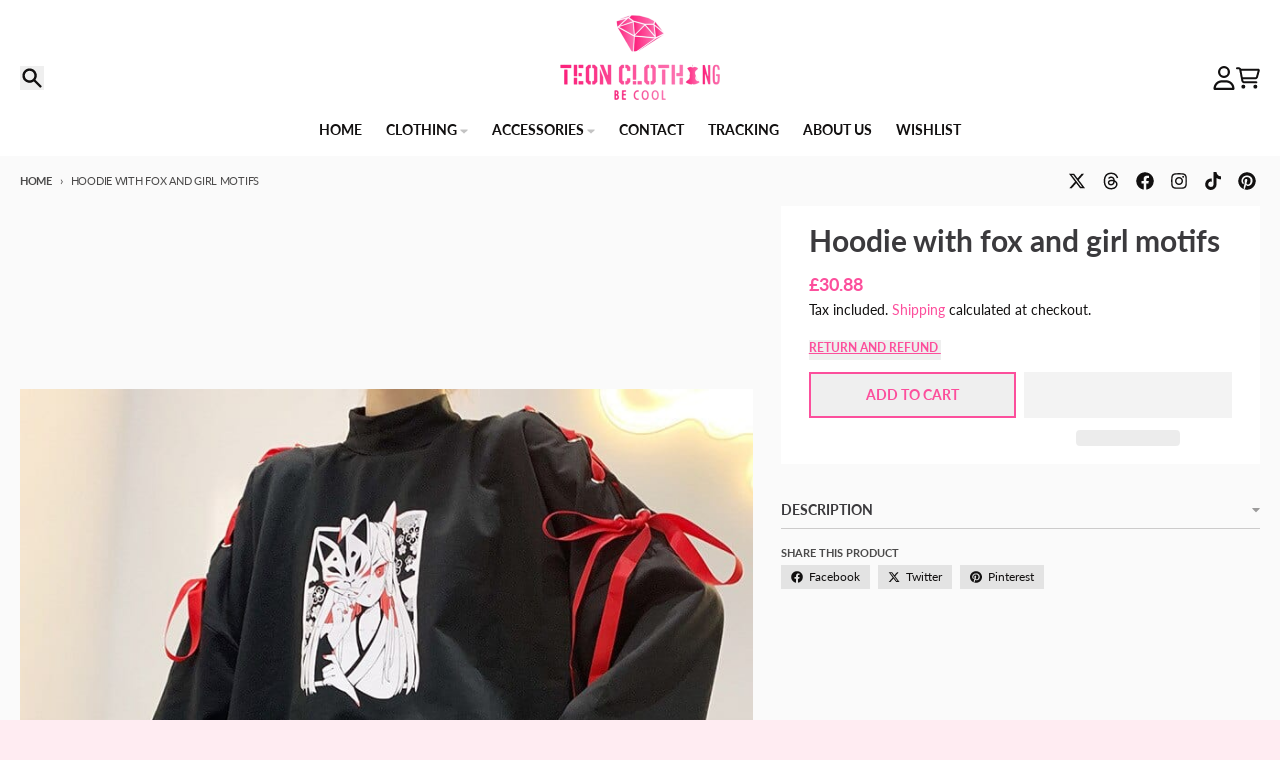

--- FILE ---
content_type: text/html; charset=utf-8
request_url: https://teonclothingshop.co.uk/products/hoodie-with-fox-and-girl-motifs
body_size: 42008
content:
<!doctype html>
<html class="no-js"
  lang="en"
  dir="ltr"
  
>
  <head>
    <meta charset="utf-8">
    <meta http-equiv="X-UA-Compatible" content="IE=edge">
    <meta name="viewport" content="width=device-width,initial-scale=1">
    <meta name="theme-color" content="#fc4f9c">
    <link rel="canonical" href="https://teonclothingshop.co.uk/products/hoodie-with-fox-and-girl-motifs"><link rel="apple-touch-icon" sizes="180x180" href="//teonclothingshop.co.uk/cdn/shop/files/teon_clothing_Be_cool_1ba972d3-7f2a-43f2-b09e-14e0e37e2362.png?crop=center&height=180&v=1738669171&width=180">
      <link rel="icon" type="image/png" href="//teonclothingshop.co.uk/cdn/shop/files/teon_clothing_Be_cool_1ba972d3-7f2a-43f2-b09e-14e0e37e2362.png?crop=center&height=32&v=1738669171&width=32"><title>Hoodie with fox and girl motifs</title><meta name="description" content="SPECIFICATIONS   Type: Pullovers   Thickness: Thin (Summer) Style: Japan Style Sleeve Style: Flare Sleeve Sleeve Length(cm): Full Release Date: Spring 2022 Pattern Type: Cartoon Origin: US Material: Polyester Item Type: Hoodies Hooded: No Gender: WOMEN Fit Type: LOOSE Fabric Type: Broadcloth Elasticity: Slight Strech D"><meta property="og:site_name" content="Teon Clothing Shop">
<meta property="og:url" content="https://teonclothingshop.co.uk/products/hoodie-with-fox-and-girl-motifs">
<meta property="og:title" content="Hoodie with fox and girl motifs">
<meta property="og:type" content="product">
<meta property="og:description" content="SPECIFICATIONS   Type: Pullovers   Thickness: Thin (Summer) Style: Japan Style Sleeve Style: Flare Sleeve Sleeve Length(cm): Full Release Date: Spring 2022 Pattern Type: Cartoon Origin: US Material: Polyester Item Type: Hoodies Hooded: No Gender: WOMEN Fit Type: LOOSE Fabric Type: Broadcloth Elasticity: Slight Strech D"><meta property="og:image" content="http://teonclothingshop.co.uk/cdn/shop/files/teonclothingshop-hoodie-with-fox-and-girl-motifs-36665539002527.jpg?v=1702745999">
  <meta property="og:image:secure_url" content="https://teonclothingshop.co.uk/cdn/shop/files/teonclothingshop-hoodie-with-fox-and-girl-motifs-36665539002527.jpg?v=1702745999">
  <meta property="og:image:width" content="800">
  <meta property="og:image:height" content="800"><meta property="og:price:amount" content="30.88">
  <meta property="og:price:currency" content="GBP"><meta name="twitter:card" content="summary_large_image">
<meta name="twitter:title" content="Hoodie with fox and girl motifs">
<meta name="twitter:description" content="SPECIFICATIONS   Type: Pullovers   Thickness: Thin (Summer) Style: Japan Style Sleeve Style: Flare Sleeve Sleeve Length(cm): Full Release Date: Spring 2022 Pattern Type: Cartoon Origin: US Material: Polyester Item Type: Hoodies Hooded: No Gender: WOMEN Fit Type: LOOSE Fabric Type: Broadcloth Elasticity: Slight Strech D"><style>
  #fv-loading-icon {
    visibility: visible;
    position: absolute;
    display: flex;
    justify-content: center;
    align-items: center;
    font-family: system-ui, sans-serif;
    font-size: 190vw;
    line-height: 1;
    word-wrap: break-word;
    top: 0;
    left: 0;
    margin: 0;
    text-decoration: none;
    filter: none;
    transition: all 0s;
    transform: none;
    width: 99vw;
    height: 99vh;
    max-width: 99vw;
    max-height: 99vh;
    pointer-events: none;
    z-index: -99;
    overflow: hidden;
    opacity: 0.0001;
  }
</style>
<div id="fv-loading-icon">🔄</div>
<link rel="preload" href="https://cdn.shopify.com/s/files/1/0693/0287/8457/files/preload_asset.js" as="script"> 
<script async crossorigin fetchpriority="high" src="/cdn/shopifycloud/importmap-polyfill/es-modules-shim.2.4.0.js"></script>
<script src="//cdn.shopify.com/s/files/1/0693/0287/8457/files/preload_asset.js" type="text/javascript"></script>  
<style>.async-hide { opacity: 0 !important} </style> <script>(function(a,s,y,n,c,h,i,d,e){s.className+=' '+y;h.start=1*new Date;h.end=i=function(){s.className=s.className.replace(RegExp(' ?'+y),'')};(a[n]=a[n]||[]).hide=h;setTimeout(function(){i();h.end=null},c);h.timeout=c; })(window,document.documentElement,'async-hide','dataLayer',100, {'GTM-XXXXXX':true});</script> 
<style>.async-hide { opacity: 0 !important}</style>
<script>(function(a,s,y,n,c,h,i,d,e){s.className+=' '+y;h.start=1*new Date;
h.end=i=function(){s.className=s.className.replace(RegExp(' ?'+y),'')};
(a[n]=a[n]||[]).hide=h;setTimeout(function(){i();h.end=null},c);h.timeout=c;
})(window,document.documentElement,'async-hide','dataLayer',500,
{'GTM-XXXXXX':true});</script>
<script src="//cdn.shopify.com/s/files/1/0674/4434/2899/files/loox_widget_1.js" type="text/javascript"></script><link rel="preconnect" href="https://fonts.shopifycdn.com" crossorigin><script type="importmap">
{
  "imports": {
    "components/cart-agreement": "//teonclothingshop.co.uk/cdn/shop/t/23/assets/cart-agreement.js?v=167239857181412162501766112489",
    "components/cart-drawer": "//teonclothingshop.co.uk/cdn/shop/t/23/assets/cart-drawer.js?v=164129680141917736511766112489",
    "components/cart-drawer-items": "//teonclothingshop.co.uk/cdn/shop/t/23/assets/cart-drawer-items.js?v=31327834629315868941766112489",
    "components/cart-items": "//teonclothingshop.co.uk/cdn/shop/t/23/assets/cart-items.js?v=54705254138922308391766112489",
    "components/cart-note": "//teonclothingshop.co.uk/cdn/shop/t/23/assets/cart-note.js?v=76200490911461506611766112489",
    "components/cart-notification": "//teonclothingshop.co.uk/cdn/shop/t/23/assets/cart-notification.js?v=6558809016176608711766112489",
    "components/cart-remove-button": "//teonclothingshop.co.uk/cdn/shop/t/23/assets/cart-remove-button.js?v=150604536884164798081766112489",
    "components/collection-drawer": "//teonclothingshop.co.uk/cdn/shop/t/23/assets/collection-drawer.js?v=69589782914113840151766112489",
    "components/collection-slider-component": "//teonclothingshop.co.uk/cdn/shop/t/23/assets/collection-slider-component.js?v=56446251419052591951766112489",
    "components/collection-sort": "//teonclothingshop.co.uk/cdn/shop/t/23/assets/collection-sort.js?v=174564436997220731601766112489",
    "components/disclosure-form": "//teonclothingshop.co.uk/cdn/shop/t/23/assets/disclosure-form.js?v=115418443930130959701766112489",
    "components/disclosure-item": "//teonclothingshop.co.uk/cdn/shop/t/23/assets/disclosure-item.js?v=132517378937107280641766112489",
    "components/disclosure-menu": "//teonclothingshop.co.uk/cdn/shop/t/23/assets/disclosure-menu.js?v=79763266821677663251766112489",
    "components/filter-button": "//teonclothingshop.co.uk/cdn/shop/t/23/assets/filter-button.js?v=131073634174938851481766112489",
    "components/filter-remove": "//teonclothingshop.co.uk/cdn/shop/t/23/assets/filter-remove.js?v=132919914925816435871766112489",
    "components/gift-card-recipient": "//teonclothingshop.co.uk/cdn/shop/t/23/assets/gift-card-recipient.js?v=72568388049983170981766112489",
    "components/header-section": "//teonclothingshop.co.uk/cdn/shop/t/23/assets/header-section.js?v=12638157308396073911766112489",
    "components/header-top-section": "//teonclothingshop.co.uk/cdn/shop/t/23/assets/header-top-section.js?v=176990514786159330261766112489",
    "components/looks-item": "//teonclothingshop.co.uk/cdn/shop/t/23/assets/looks-item.js?v=113148507884085047671766112489",
    "components/map-object": "//teonclothingshop.co.uk/cdn/shop/t/23/assets/map-object.js?v=73586935793077694291766112489",
    "components/media-slideshow": "//teonclothingshop.co.uk/cdn/shop/t/23/assets/media-slideshow.js?v=69405338222088241801766112489",
    "components/modal-predictive-search": "//teonclothingshop.co.uk/cdn/shop/t/23/assets/modal-predictive-search.js?v=165015635035277537091766112489",
    "components/password-modal": "//teonclothingshop.co.uk/cdn/shop/t/23/assets/password-modal.js?v=78560908955236035351766112489",
    "components/pickup-availability": "//teonclothingshop.co.uk/cdn/shop/t/23/assets/pickup-availability.js?v=57859520205103608471766112489",
    "components/pickup-availability-drawer": "//teonclothingshop.co.uk/cdn/shop/t/23/assets/pickup-availability-drawer.js?v=4554598758359931051766112489",
    "components/popup-modal": "//teonclothingshop.co.uk/cdn/shop/t/23/assets/popup-modal.js?v=42297476681901863851766112489",
    "components/predictive-search": "//teonclothingshop.co.uk/cdn/shop/t/23/assets/predictive-search.js?v=111461204983780658641766112489",
    "components/product-card": "//teonclothingshop.co.uk/cdn/shop/t/23/assets/product-card.js?v=175910880441109325121766112489",
    "components/product-details-modal": "//teonclothingshop.co.uk/cdn/shop/t/23/assets/product-details-modal.js?v=114762301379205809131766112489",
    "components/product-form": "//teonclothingshop.co.uk/cdn/shop/t/23/assets/product-form.js?v=41284858857310940651766112489",
    "components/product-model": "//teonclothingshop.co.uk/cdn/shop/t/23/assets/product-model.js?v=24093562005154662591766112489",
    "components/product-recommendations": "//teonclothingshop.co.uk/cdn/shop/t/23/assets/product-recommendations.js?v=21901023896461974381766112489",
    "components/promo-section": "//teonclothingshop.co.uk/cdn/shop/t/23/assets/promo-section.js?v=69263269702463381351766112489",
    "components/quantity-select": "//teonclothingshop.co.uk/cdn/shop/t/23/assets/quantity-select.js?v=13464306760327721431766112489",
    "components/slideshow-component": "//teonclothingshop.co.uk/cdn/shop/t/23/assets/slideshow-component.js?v=102328192735069646401766112489",
    "components/swatch-radios": "//teonclothingshop.co.uk/cdn/shop/t/23/assets/swatch-radios.js?v=3643619586386955961766112489",
    "components/testimonials-component": "//teonclothingshop.co.uk/cdn/shop/t/23/assets/testimonials-component.js?v=135369977917461195041766112489",
    "components/variant-radios": "//teonclothingshop.co.uk/cdn/shop/t/23/assets/variant-radios.js?v=149392172188973618671766112489",
    "components/variant-selects": "//teonclothingshop.co.uk/cdn/shop/t/23/assets/variant-selects.js?v=45570499390740831121766112489",
    "components/video-background": "//teonclothingshop.co.uk/cdn/shop/t/23/assets/video-background.js?v=56955393699333596111766112489",
    "components/video-background-object": "//teonclothingshop.co.uk/cdn/shop/t/23/assets/video-background-object.js?v=184236180322673200241766112489",
    "components/video-object": "//teonclothingshop.co.uk/cdn/shop/t/23/assets/video-object.js?v=108130869544465210471766112489",
    "general/customers": "//teonclothingshop.co.uk/cdn/shop/t/23/assets/customers.js?v=8832344143998240901766112489",
    "general/main": "//teonclothingshop.co.uk/cdn/shop/t/23/assets/main.js?v=89777423503721266381766112489",
    "helpers/customer-address": "//teonclothingshop.co.uk/cdn/shop/t/23/assets/customer-address.js?v=65783311048967651421766112489",
    "helpers/shopify-common": "//teonclothingshop.co.uk/cdn/shop/t/23/assets/shopify-common.js?v=19821472356051728981766112489",
    "main/modulepreload-polyfill": "//teonclothingshop.co.uk/cdn/shop/t/23/assets/modulepreload-polyfill.js?v=19377221807360828741766112489",
    "vendors/focus-trap.esm": "//teonclothingshop.co.uk/cdn/shop/t/23/assets/focus-trap.esm.js?v=163201744122638342011766112489",
    "vendors/index.es": "//teonclothingshop.co.uk/cdn/shop/t/23/assets/index.es.js?v=105942668975288713691766112489",
    "vendors/index.esm": "//teonclothingshop.co.uk/cdn/shop/t/23/assets/index.esm.js?v=113878513784045422051766112489",
    "vendors/js.cookie": "//teonclothingshop.co.uk/cdn/shop/t/23/assets/js.cookie.js?v=107371116917486734681766112489",
    "vendors/splide.esm": "//teonclothingshop.co.uk/cdn/shop/t/23/assets/splide.esm.js?v=78394215576478640511766112489",
    "vendors/vidim": "//teonclothingshop.co.uk/cdn/shop/t/23/assets/vidim.js?v=136103658296401598581766112489"
  }
}
</script><script>
  window.theme = {
    shopUrl: 'https://teonclothingshop.co.uk',
    routes: {
      root_url: '/',
      account_url: '/account',
      account_login_url: '/account/login',
      account_logout_url: '/account/logout',
      account_recover_url: '/account/recover',
      account_register_url: '/account/register',
      account_addresses_url: '/account/addresses',
      collections_url: '/collections',
      all_products_collection_url: '/collections/all',
      search_url: '/search',
      cart_url: '/cart',
      cart_update_url: '/cart/update',
      cart_add_url: '/cart/add',
      cart_change_url: '/cart/change',
      cart_clear_url: '/cart/clear',
      product_recommendations_url: '/recommendations/products',
      predictive_search_url: '/search/suggest'
    },
    info: { name: 'District' },
    strings: {
      addToCart: `Add to cart`,
      preOrder: `Pre-Order`,
      soldOut: `Sold out`,
      unavailable: `Unavailable`,
      addressError: `Error looking up that address`,
      addressNoResults: `No results for that address`,
      addressQueryLimit: `You have exceeded the Google API usage limit. Consider upgrading to a <a href="https://developers.google.com/maps/premium/usage-limits">Premium Plan</a>.`,
      authError: `There was a problem authenticating your Google Maps account.`,
      unitPrice: `Unit price`,
      unitPriceSeparator: `per`,
      previous: `Previous slide`,
      next: `Next slide`,
    },
    cartStrings: {
      error: `There was an error while updating your cart. Please try again.`,
      quantityError: `You can only add [quantity] of this item to your cart.`,
    },
    accessiblityStrings: {
      giftCardRecipientExpanded: `Gift card recipient form expanded`,
      giftCardRecipientCollapsed: `Gift card recipient form collapsed`,
    },
    settings: {
      cartType: 'drawer'
    },
    pageType: `product`,
    customer: false,
    moneyFormat: "£{{amount}}",
    ajaxCartEnable: true,
    cartData: {"note":null,"attributes":{},"original_total_price":0,"total_price":0,"total_discount":0,"total_weight":0.0,"item_count":0,"items":[],"requires_shipping":false,"currency":"GBP","items_subtotal_price":0,"cart_level_discount_applications":[],"checkout_charge_amount":0},
    mobileBreakpoint: 768,
    packages: [],
    market: "uk",
  };
  // Publish / Subscribe
  const PUB_SUB_EVENTS = {
    cartUpdate: 'cart-update',
    quantityUpdate: 'quantity-update',
    variantChange: 'variant-change',
    cartError: 'cart-error',
    sectionRefreshed: 'section-refreshed',
  };
  const SECTION_REFRESHED_RESOURCE_TYPE = {
    product: 'product'
  }
  let subscribers = {};

  function subscribe(eventName, callback) {
    if (subscribers[eventName] === undefined) {
      subscribers[eventName] = [];
    }

    subscribers[eventName] = [...subscribers[eventName], callback];

    return function unsubscribe() {
      subscribers[eventName] = subscribers[eventName].filter((cb) => {
        return cb !== callback;
      });
    };
  }

  function publish(eventName, data) {
    if (subscribers[eventName]) {
      subscribers[eventName].forEach((callback) => {
        callback(data);
      });
    }
  }
  document.documentElement.className = document.documentElement.className.replace('no-js', 'js');
</script>


  <script src="//teonclothingshop.co.uk/cdn/shop/t/23/assets/main.js?v=89777423503721266381766112489" type="module" crossorigin="anonymous"></script>
  <link rel="modulepreload" href="//teonclothingshop.co.uk/cdn/shop/t/23/assets/modulepreload-polyfill.js?v=19377221807360828741766112489" crossorigin="anonymous">

<script>window.performance && window.performance.mark && window.performance.mark('shopify.content_for_header.start');</script><meta id="shopify-digital-wallet" name="shopify-digital-wallet" content="/61612818591/digital_wallets/dialog">
<meta name="shopify-checkout-api-token" content="ec1ab0a02f285efa8bc6351d37faf5aa">
<meta id="in-context-paypal-metadata" data-shop-id="61612818591" data-venmo-supported="false" data-environment="production" data-locale="en_US" data-paypal-v4="true" data-currency="GBP">
<link rel="alternate" hreflang="x-default" href="https://teonclothingshop.co.uk/products/hoodie-with-fox-and-girl-motifs">
<link rel="alternate" hreflang="en" href="https://teonclothingshop.co.uk/products/hoodie-with-fox-and-girl-motifs">
<link rel="alternate" hreflang="en-US" href="https://teonclothingshop.co.uk/en-us/products/hoodie-with-fox-and-girl-motifs">
<link rel="alternate" hreflang="en-FR" href="https://teonclothingshop.co.uk/en-fr/products/hoodie-with-fox-and-girl-motifs">
<link rel="alternate" hreflang="en-IT" href="https://teonclothingshop.co.uk/en-it/products/hoodie-with-fox-and-girl-motifs">
<link rel="alternate" hreflang="en-ES" href="https://teonclothingshop.co.uk/en-es/products/hoodie-with-fox-and-girl-motifs">
<link rel="alternate" hreflang="en-AU" href="https://teonclothingshop.co.uk/en-au/products/hoodie-with-fox-and-girl-motifs">
<link rel="alternate" hreflang="en-JP" href="https://teonclothingshop.co.uk/en-au/products/hoodie-with-fox-and-girl-motifs">
<link rel="alternate" hreflang="en-AT" href="https://teonclothingshop.co.uk/en-at/products/hoodie-with-fox-and-girl-motifs">
<link rel="alternate" hreflang="en-BE" href="https://teonclothingshop.co.uk/en-be/products/hoodie-with-fox-and-girl-motifs">
<link rel="alternate" hreflang="en-CA" href="https://teonclothingshop.co.uk/en-ca/products/hoodie-with-fox-and-girl-motifs">
<link rel="alternate" hreflang="en-DE" href="https://teonclothingshop.co.uk/en-de/products/hoodie-with-fox-and-girl-motifs">
<link rel="alternate" type="application/json+oembed" href="https://teonclothingshop.co.uk/products/hoodie-with-fox-and-girl-motifs.oembed">
<script async="async" src="/checkouts/internal/preloads.js?locale=en-GB"></script>
<script id="shopify-features" type="application/json">{"accessToken":"ec1ab0a02f285efa8bc6351d37faf5aa","betas":["rich-media-storefront-analytics"],"domain":"teonclothingshop.co.uk","predictiveSearch":true,"shopId":61612818591,"locale":"en"}</script>
<script>var Shopify = Shopify || {};
Shopify.shop = "teon-clothing-shop.myshopify.com";
Shopify.locale = "en";
Shopify.currency = {"active":"GBP","rate":"1.0"};
Shopify.country = "GB";
Shopify.theme = {"name":"Updated copy of District (OPTIMIZED)","id":188543435135,"schema_name":"District","schema_version":"7.0.0","theme_store_id":735,"role":"main"};
Shopify.theme.handle = "null";
Shopify.theme.style = {"id":null,"handle":null};
Shopify.cdnHost = "teonclothingshop.co.uk/cdn";
Shopify.routes = Shopify.routes || {};
Shopify.routes.root = "/";</script>
<script type="module">!function(o){(o.Shopify=o.Shopify||{}).modules=!0}(window);</script>
<script>!function(o){function n(){var o=[];function n(){o.push(Array.prototype.slice.apply(arguments))}return n.q=o,n}var t=o.Shopify=o.Shopify||{};t.loadFeatures=n(),t.autoloadFeatures=n()}(window);</script>
<script id="shop-js-analytics" type="application/json">{"pageType":"product"}</script>
<script defer="defer" async type="module" src="//teonclothingshop.co.uk/cdn/shopifycloud/shop-js/modules/v2/client.init-shop-cart-sync_C5BV16lS.en.esm.js"></script>
<script defer="defer" async type="module" src="//teonclothingshop.co.uk/cdn/shopifycloud/shop-js/modules/v2/chunk.common_CygWptCX.esm.js"></script>
<script type="module">
  await import("//teonclothingshop.co.uk/cdn/shopifycloud/shop-js/modules/v2/client.init-shop-cart-sync_C5BV16lS.en.esm.js");
await import("//teonclothingshop.co.uk/cdn/shopifycloud/shop-js/modules/v2/chunk.common_CygWptCX.esm.js");

  window.Shopify.SignInWithShop?.initShopCartSync?.({"fedCMEnabled":true,"windoidEnabled":true});

</script>
<script>(function() {
  var isLoaded = false;
  function asyncLoad() {
    if (isLoaded) return;
    isLoaded = true;
    var urls = ["https:\/\/cdn.shopify.com\/s\/files\/1\/0616\/1281\/8591\/t\/2\/assets\/pop_61612818591.js?v=1656602990\u0026shop=teon-clothing-shop.myshopify.com","https:\/\/trust.conversionbear.com\/script?app=trust_badge\u0026shop=teon-clothing-shop.myshopify.com"];
    for (var i = 0; i < urls.length; i++) {
      var s = document.createElement('script');
      s.type = 'text/javascript';
      s.async = true;
      s.src = urls[i];
      var x = document.getElementsByTagName('script')[0];
      x.parentNode.insertBefore(s, x);
    }
  };
  if(window.attachEvent) {
    window.attachEvent('onload', asyncLoad);
  } else {
    window.addEventListener('load', asyncLoad, false);
  }
})();</script>
<script id="__st">var __st={"a":61612818591,"offset":0,"reqid":"f2f09b45-a7d3-4fa0-8830-7572a86b982f-1768651622","pageurl":"teonclothingshop.co.uk\/products\/hoodie-with-fox-and-girl-motifs","u":"3b3194f2ecbd","p":"product","rtyp":"product","rid":9035830263967};</script>
<script>window.ShopifyPaypalV4VisibilityTracking = true;</script>
<script id="captcha-bootstrap">!function(){'use strict';const t='contact',e='account',n='new_comment',o=[[t,t],['blogs',n],['comments',n],[t,'customer']],c=[[e,'customer_login'],[e,'guest_login'],[e,'recover_customer_password'],[e,'create_customer']],r=t=>t.map((([t,e])=>`form[action*='/${t}']:not([data-nocaptcha='true']) input[name='form_type'][value='${e}']`)).join(','),a=t=>()=>t?[...document.querySelectorAll(t)].map((t=>t.form)):[];function s(){const t=[...o],e=r(t);return a(e)}const i='password',u='form_key',d=['recaptcha-v3-token','g-recaptcha-response','h-captcha-response',i],f=()=>{try{return window.sessionStorage}catch{return}},m='__shopify_v',_=t=>t.elements[u];function p(t,e,n=!1){try{const o=window.sessionStorage,c=JSON.parse(o.getItem(e)),{data:r}=function(t){const{data:e,action:n}=t;return t[m]||n?{data:e,action:n}:{data:t,action:n}}(c);for(const[e,n]of Object.entries(r))t.elements[e]&&(t.elements[e].value=n);n&&o.removeItem(e)}catch(o){console.error('form repopulation failed',{error:o})}}const l='form_type',E='cptcha';function T(t){t.dataset[E]=!0}const w=window,h=w.document,L='Shopify',v='ce_forms',y='captcha';let A=!1;((t,e)=>{const n=(g='f06e6c50-85a8-45c8-87d0-21a2b65856fe',I='https://cdn.shopify.com/shopifycloud/storefront-forms-hcaptcha/ce_storefront_forms_captcha_hcaptcha.v1.5.2.iife.js',D={infoText:'Protected by hCaptcha',privacyText:'Privacy',termsText:'Terms'},(t,e,n)=>{const o=w[L][v],c=o.bindForm;if(c)return c(t,g,e,D).then(n);var r;o.q.push([[t,g,e,D],n]),r=I,A||(h.body.append(Object.assign(h.createElement('script'),{id:'captcha-provider',async:!0,src:r})),A=!0)});var g,I,D;w[L]=w[L]||{},w[L][v]=w[L][v]||{},w[L][v].q=[],w[L][y]=w[L][y]||{},w[L][y].protect=function(t,e){n(t,void 0,e),T(t)},Object.freeze(w[L][y]),function(t,e,n,w,h,L){const[v,y,A,g]=function(t,e,n){const i=e?o:[],u=t?c:[],d=[...i,...u],f=r(d),m=r(i),_=r(d.filter((([t,e])=>n.includes(e))));return[a(f),a(m),a(_),s()]}(w,h,L),I=t=>{const e=t.target;return e instanceof HTMLFormElement?e:e&&e.form},D=t=>v().includes(t);t.addEventListener('submit',(t=>{const e=I(t);if(!e)return;const n=D(e)&&!e.dataset.hcaptchaBound&&!e.dataset.recaptchaBound,o=_(e),c=g().includes(e)&&(!o||!o.value);(n||c)&&t.preventDefault(),c&&!n&&(function(t){try{if(!f())return;!function(t){const e=f();if(!e)return;const n=_(t);if(!n)return;const o=n.value;o&&e.removeItem(o)}(t);const e=Array.from(Array(32),(()=>Math.random().toString(36)[2])).join('');!function(t,e){_(t)||t.append(Object.assign(document.createElement('input'),{type:'hidden',name:u})),t.elements[u].value=e}(t,e),function(t,e){const n=f();if(!n)return;const o=[...t.querySelectorAll(`input[type='${i}']`)].map((({name:t})=>t)),c=[...d,...o],r={};for(const[a,s]of new FormData(t).entries())c.includes(a)||(r[a]=s);n.setItem(e,JSON.stringify({[m]:1,action:t.action,data:r}))}(t,e)}catch(e){console.error('failed to persist form',e)}}(e),e.submit())}));const S=(t,e)=>{t&&!t.dataset[E]&&(n(t,e.some((e=>e===t))),T(t))};for(const o of['focusin','change'])t.addEventListener(o,(t=>{const e=I(t);D(e)&&S(e,y())}));const B=e.get('form_key'),M=e.get(l),P=B&&M;t.addEventListener('DOMContentLoaded',(()=>{const t=y();if(P)for(const e of t)e.elements[l].value===M&&p(e,B);[...new Set([...A(),...v().filter((t=>'true'===t.dataset.shopifyCaptcha))])].forEach((e=>S(e,t)))}))}(h,new URLSearchParams(w.location.search),n,t,e,['guest_login'])})(!0,!0)}();</script>
<script integrity="sha256-4kQ18oKyAcykRKYeNunJcIwy7WH5gtpwJnB7kiuLZ1E=" data-source-attribution="shopify.loadfeatures" defer="defer" src="//teonclothingshop.co.uk/cdn/shopifycloud/storefront/assets/storefront/load_feature-a0a9edcb.js" crossorigin="anonymous"></script>
<script data-source-attribution="shopify.dynamic_checkout.dynamic.init">var Shopify=Shopify||{};Shopify.PaymentButton=Shopify.PaymentButton||{isStorefrontPortableWallets:!0,init:function(){window.Shopify.PaymentButton.init=function(){};var t=document.createElement("script");t.src="https://teonclothingshop.co.uk/cdn/shopifycloud/portable-wallets/latest/portable-wallets.en.js",t.type="module",document.head.appendChild(t)}};
</script>
<script data-source-attribution="shopify.dynamic_checkout.buyer_consent">
  function portableWalletsHideBuyerConsent(e){var t=document.getElementById("shopify-buyer-consent"),n=document.getElementById("shopify-subscription-policy-button");t&&n&&(t.classList.add("hidden"),t.setAttribute("aria-hidden","true"),n.removeEventListener("click",e))}function portableWalletsShowBuyerConsent(e){var t=document.getElementById("shopify-buyer-consent"),n=document.getElementById("shopify-subscription-policy-button");t&&n&&(t.classList.remove("hidden"),t.removeAttribute("aria-hidden"),n.addEventListener("click",e))}window.Shopify?.PaymentButton&&(window.Shopify.PaymentButton.hideBuyerConsent=portableWalletsHideBuyerConsent,window.Shopify.PaymentButton.showBuyerConsent=portableWalletsShowBuyerConsent);
</script>
<script>
  function portableWalletsCleanup(e){e&&e.src&&console.error("Failed to load portable wallets script "+e.src);var t=document.querySelectorAll("shopify-accelerated-checkout .shopify-payment-button__skeleton, shopify-accelerated-checkout-cart .wallet-cart-button__skeleton"),e=document.getElementById("shopify-buyer-consent");for(let e=0;e<t.length;e++)t[e].remove();e&&e.remove()}function portableWalletsNotLoadedAsModule(e){e instanceof ErrorEvent&&"string"==typeof e.message&&e.message.includes("import.meta")&&"string"==typeof e.filename&&e.filename.includes("portable-wallets")&&(window.removeEventListener("error",portableWalletsNotLoadedAsModule),window.Shopify.PaymentButton.failedToLoad=e,"loading"===document.readyState?document.addEventListener("DOMContentLoaded",window.Shopify.PaymentButton.init):window.Shopify.PaymentButton.init())}window.addEventListener("error",portableWalletsNotLoadedAsModule);
</script>

<script type="module" src="https://teonclothingshop.co.uk/cdn/shopifycloud/portable-wallets/latest/portable-wallets.en.js" onError="portableWalletsCleanup(this)" crossorigin="anonymous"></script>
<script nomodule>
  document.addEventListener("DOMContentLoaded", portableWalletsCleanup);
</script>

<script id='scb4127' type='text/javascript' async='' src='https://teonclothingshop.co.uk/cdn/shopifycloud/privacy-banner/storefront-banner.js'></script><link id="shopify-accelerated-checkout-styles" rel="stylesheet" media="screen" href="https://teonclothingshop.co.uk/cdn/shopifycloud/portable-wallets/latest/accelerated-checkout-backwards-compat.css" crossorigin="anonymous">
<style id="shopify-accelerated-checkout-cart">
        #shopify-buyer-consent {
  margin-top: 1em;
  display: inline-block;
  width: 100%;
}

#shopify-buyer-consent.hidden {
  display: none;
}

#shopify-subscription-policy-button {
  background: none;
  border: none;
  padding: 0;
  text-decoration: underline;
  font-size: inherit;
  cursor: pointer;
}

#shopify-subscription-policy-button::before {
  box-shadow: none;
}

      </style>

<script>window.performance && window.performance.mark && window.performance.mark('shopify.content_for_header.end');</script>
<style data-shopify>
@font-face {
  font-family: Lato;
  font-weight: 400;
  font-style: normal;
  font-display: swap;
  src: url("//teonclothingshop.co.uk/cdn/fonts/lato/lato_n4.c3b93d431f0091c8be23185e15c9d1fee1e971c5.woff2") format("woff2"),
       url("//teonclothingshop.co.uk/cdn/fonts/lato/lato_n4.d5c00c781efb195594fd2fd4ad04f7882949e327.woff") format("woff");
}
@font-face {
  font-family: Lato;
  font-weight: 700;
  font-style: normal;
  font-display: swap;
  src: url("//teonclothingshop.co.uk/cdn/fonts/lato/lato_n7.900f219bc7337bc57a7a2151983f0a4a4d9d5dcf.woff2") format("woff2"),
       url("//teonclothingshop.co.uk/cdn/fonts/lato/lato_n7.a55c60751adcc35be7c4f8a0313f9698598612ee.woff") format("woff");
}
@font-face {
  font-family: Lato;
  font-weight: 400;
  font-style: italic;
  font-display: swap;
  src: url("//teonclothingshop.co.uk/cdn/fonts/lato/lato_i4.09c847adc47c2fefc3368f2e241a3712168bc4b6.woff2") format("woff2"),
       url("//teonclothingshop.co.uk/cdn/fonts/lato/lato_i4.3c7d9eb6c1b0a2bf62d892c3ee4582b016d0f30c.woff") format("woff");
}
@font-face {
  font-family: Lato;
  font-weight: 700;
  font-style: italic;
  font-display: swap;
  src: url("//teonclothingshop.co.uk/cdn/fonts/lato/lato_i7.16ba75868b37083a879b8dd9f2be44e067dfbf92.woff2") format("woff2"),
       url("//teonclothingshop.co.uk/cdn/fonts/lato/lato_i7.4c07c2b3b7e64ab516aa2f2081d2bb0366b9dce8.woff") format("woff");
}
@font-face {
  font-family: Lato;
  font-weight: 700;
  font-style: normal;
  font-display: swap;
  src: url("//teonclothingshop.co.uk/cdn/fonts/lato/lato_n7.900f219bc7337bc57a7a2151983f0a4a4d9d5dcf.woff2") format("woff2"),
       url("//teonclothingshop.co.uk/cdn/fonts/lato/lato_n7.a55c60751adcc35be7c4f8a0313f9698598612ee.woff") format("woff");
}
@font-face {
  font-family: Lato;
  font-weight: 900;
  font-style: normal;
  font-display: swap;
  src: url("//teonclothingshop.co.uk/cdn/fonts/lato/lato_n9.6b37f725167d36932c6742a5a697fd238a2d2552.woff2") format("woff2"),
       url("//teonclothingshop.co.uk/cdn/fonts/lato/lato_n9.1cafbd384242b7df7c9ef4584ba41746d006e6bb.woff") format("woff");
}
@font-face {
  font-family: Lato;
  font-weight: 400;
  font-style: normal;
  font-display: swap;
  src: url("//teonclothingshop.co.uk/cdn/fonts/lato/lato_n4.c3b93d431f0091c8be23185e15c9d1fee1e971c5.woff2") format("woff2"),
       url("//teonclothingshop.co.uk/cdn/fonts/lato/lato_n4.d5c00c781efb195594fd2fd4ad04f7882949e327.woff") format("woff");
}
@font-face {
  font-family: Lato;
  font-weight: 700;
  font-style: normal;
  font-display: swap;
  src: url("//teonclothingshop.co.uk/cdn/fonts/lato/lato_n7.900f219bc7337bc57a7a2151983f0a4a4d9d5dcf.woff2") format("woff2"),
       url("//teonclothingshop.co.uk/cdn/fonts/lato/lato_n7.a55c60751adcc35be7c4f8a0313f9698598612ee.woff") format("woff");
}
:root {
    --base-font-size: 16px;
    --body-font-family: Lato, sans-serif;
    --heading-font-family: Lato, sans-serif;
    --navigation-font-family: Lato, sans-serif;
    --body-style: normal;
    --body-weight: 400;
    --body-weight-bolder: 700;
    --heading-style: normal;
    --heading-weight: 700;
    --heading-weight-bolder: 900;
    --heading-capitalize: none;
    --navigation-style: normal;
    --navigation-weight: 400;
    --navigation-weight-bolder: 700;--primary-text-color: #121010;
    --primary-title-color: #3b3a3d;
    --primary-accent-color: #fc4f9c;
    --primary-accent-color-80: rgba(252, 79, 156, 0.8);
    --primary-accent-text-color: #ffffff;
    --primary-background-color: #fafafa;
    --primary-background-color-75: rgba(250, 250, 250, 0.8);
    --primary-secondary-background-color: #ffffff;
    --primary-secondary-background-color-50: #fdfdfd;
    --primary-section-border-color: #fafafa;
    --primary-text-color-05: #eeeeee;
    --primary-text-color-10: #e3e3e3;
    --primary-text-color-20: #cccbcb;
    --primary-text-color-30: #b4b4b4;
    --primary-text-color-40: #9d9c9c;
    --primary-text-color-50: #868585;
    --primary-text-color-60: #6f6e6e;
    --primary-text-color-70: #585656;
    --primary-text-color-80: #403f3f;
    --primary-text-color-90: #292727;
    --section-text-color: #121010;
    --section-text-color-75: rgba(18, 16, 16, 0.75);
    --section-text-color-50: rgba(18, 16, 16, 0.5);
    --section-title-color: #3b3a3d;
    --section-accent-color: #fc4f9c;
    --section-accent-text-color: #ffffff;
    --section-accent-hover-color: #fc368e;
    --section-overlay-color: transparent;
    --section-overlay-hover-color: transparent;
    --section-background-color: #fafafa;
    --section-primary-border-color: #121010;
    --modal-background-color: #000000;--max-width-screen: 1280px;
    --max-width-header: 1280px;
    --spacing-section: 4rem;
    --spacing-section-half: 2rem;
    --spacing-rail: 1.25rem;
    --text-align-section: center;--swiper-theme-color: #fc4f9c;
    --duration-default: 200ms;
    --tw-ring-inset: ;
    --tw-blur: ;
    --tw-brightness: ;
    --tw-contrast: ;
    --tw-grayscale: ;
    --tw-hue-rotate: ;
    --tw-invert: ;
    --tw-saturate: ;
    --tw-sepia: ;
    --tw-drop-shadow: ;
    --tw-filter: var(--tw-blur) var(--tw-brightness) var(--tw-contrast) var(--tw-grayscale) var(--tw-hue-rotate) var(--tw-invert) var(--tw-saturate) var(--tw-sepia) var(--tw-drop-shadow);

    --shopify-accelerated-checkout-button-block-size: 46px;
    --shopify-accelerated-checkout-inline-alignment: end;
  }
</style>


  <link href="//teonclothingshop.co.uk/cdn/shop/t/23/assets/main-style.css?v=81313185775559268041766112489" rel="stylesheet" type="text/css" media="all" />


<link rel="preload" as="font" href="//teonclothingshop.co.uk/cdn/fonts/lato/lato_n4.c3b93d431f0091c8be23185e15c9d1fee1e971c5.woff2" type="font/woff2" crossorigin><link rel="preload" as="font" href="//teonclothingshop.co.uk/cdn/fonts/lato/lato_n7.900f219bc7337bc57a7a2151983f0a4a4d9d5dcf.woff2" type="font/woff2" crossorigin><link rel="preload" as="font" href="//teonclothingshop.co.uk/cdn/fonts/lato/lato_n4.c3b93d431f0091c8be23185e15c9d1fee1e971c5.woff2" type="font/woff2" crossorigin>
  <script type="text/javascript">
  window.Pop = window.Pop || {};
  window.Pop.common = window.Pop.common || {};
  window.Pop.common.shop = {
    permanent_domain: 'teon-clothing-shop.myshopify.com',
    currency: "GBP",
    money_format: "£{{amount}}",
    id: 61612818591
  };
  

  window.Pop.common.template = 'product';
  window.Pop.common.cart = {};
  window.Pop.common.vapid_public_key = "BJuXCmrtTK335SuczdNVYrGVtP_WXn4jImChm49st7K7z7e8gxSZUKk4DhUpk8j2Xpiw5G4-ylNbMKLlKkUEU98=";
  window.Pop.global_config = {"asset_urls":{"loy":{},"rev":{},"pu":{"init_js":null},"widgets":{"init_js":"https:\/\/cdn.shopify.com\/s\/files\/1\/0194\/1736\/6592\/t\/1\/assets\/ba_widget_init.js?v=1743185715","modal_js":"https:\/\/cdn.shopify.com\/s\/files\/1\/0194\/1736\/6592\/t\/1\/assets\/ba_widget_modal.js?v=1728041538","modal_css":"https:\/\/cdn.shopify.com\/s\/files\/1\/0194\/1736\/6592\/t\/1\/assets\/ba_widget_modal.css?v=1654723622"},"forms":{},"global":{"helper_js":"https:\/\/cdn.shopify.com\/s\/files\/1\/0194\/1736\/6592\/t\/1\/assets\/ba_pop_tracking.js?v=1704919189"}},"proxy_paths":{"pop":"\/apps\/ba-pop","app_metrics":"\/apps\/ba-pop\/app_metrics","push_subscription":"\/apps\/ba-pop\/push"},"aat":["pop"],"pv":false,"sts":false,"bam":true,"batc":true,"base_money_format":"£{{amount}}","loy_js_api_enabled":false,"shop":{"id":61612818591,"name":"Teon Clothing Shop","domain":"teonclothingshop.co.uk"}};
  window.Pop.widgets_config = {"id":25974,"active":true,"frequency_limit_amount":2,"frequency_limit_time_unit":"days","background_image":{"position":"none","widget_background_preview_url":"https:\/\/activestorage-public.s3.us-west-2.amazonaws.com\/klzzhk1fkinrm27trzofy79my3dc"},"initial_state":{"body":"Sign up and unlock your instant discount","title":"Get 10% off your order","cta_text":"Claim Discount","show_email":"true","action_text":"Saving...","footer_text":"You are signing up to receive communication via email and can unsubscribe at any time.","dismiss_text":"No thanks","email_placeholder":"Email Address","phone_placeholder":"Phone Number"},"success_state":{"body":"Thanks for subscribing. Copy your discount code and apply to your next order.","title":"Discount Unlocked 🎉","cta_text":"Continue shopping","cta_action":"dismiss","redirect_url":"","open_url_new_tab":"false"},"closed_state":{"action":"close_widget","font_size":"20","action_text":"GET 10% OFF","display_offset":"300","display_position":"left"},"error_state":{"submit_error":"Sorry, please try again later","invalid_email":"Please enter valid email address!","error_subscribing":"Error subscribing, try again later","already_registered":"You have already registered","invalid_phone_number":"Please enter valid phone number!"},"trigger":{"action":"on_timer","delay_in_seconds":"10"},"colors":{"link_color":"#4FC3F7","sticky_bar_bg":"#C62828","cta_font_color":"#fff","body_font_color":"#ffffff","sticky_bar_text":"#fff","background_color":"","error_text_color":"#ff2626","title_font_color":"#ffffff","footer_font_color":"#ffffff","dismiss_font_color":"#ffffff","cta_background_color":"#ffffff","sticky_coupon_bar_bg":"#286ef8","error_text_background":"","sticky_coupon_bar_text":"#fff"},"sticky_coupon_bar":{"enabled":"false","message":"Don't forget to use your code"},"display_style":{"font":"Arial","size":"regular","align":"center"},"dismissable":true,"has_background":true,"opt_in_channels":["email"],"rules":[],"widget_css":".powered_by_rivo{\n  display: none;\n}\n.ba_widget_main_design {\n  background: ;\n}\n.ba_widget_content{text-align: center}\n.ba_widget_parent{\n  font-family: Arial;\n}\n.ba_widget_parent.background{\n}\n.ba_widget_left_content{\n}\n.ba_widget_right_content{\n}\n#ba_widget_cta_button:disabled{\n  background: #ffffffcc;\n}\n#ba_widget_cta_button{\n  background: #ffffff;\n  color: #fff;\n}\n#ba_widget_cta_button:after {\n  background: #ffffffe0;\n}\n.ba_initial_state_title, .ba_success_state_title{\n  color: #ffffff;\n}\n.ba_initial_state_body, .ba_success_state_body{\n  color: #ffffff;\n}\n.ba_initial_state_dismiss_text{\n  color: #ffffff;\n}\n.ba_initial_state_footer_text, .ba_initial_state_sms_agreement{\n  color: #ffffff;\n}\n.ba_widget_error{\n  color: #ff2626;\n  background: ;\n}\n.ba_link_color{\n  color: #4FC3F7;\n}\n","custom_css":null,"logo":null};
</script>


<script type="text/javascript">
  

  (function() {
    //Global snippet for Email Popups
    //this is updated automatically - do not edit manually.
    document.addEventListener('DOMContentLoaded', function() {
      function loadScript(src, defer, done) {
        var js = document.createElement('script');
        js.src = src;
        js.defer = defer;
        js.onload = function(){done();};
        js.onerror = function(){
          done(new Error('Failed to load script ' + src));
        };
        document.head.appendChild(js);
      }

      function browserSupportsAllFeatures() {
        return window.Promise && window.fetch && window.Symbol;
      }

      if (browserSupportsAllFeatures()) {
        main();
      } else {
        loadScript('https://cdnjs.cloudflare.com/polyfill/v3/polyfill.min.js?features=Promise,fetch', true, main);
      }

      function loadAppScripts(){
        const popAppEmbedEnabled = document.getElementById("pop-app-embed-init");

        if (window.Pop.global_config.aat.includes("pop") && !popAppEmbedEnabled){
          loadScript(window.Pop.global_config.asset_urls.widgets.init_js, true, function(){});
        }
      }

      function main(err) {
        loadScript(window.Pop.global_config.asset_urls.global.helper_js, false, loadAppScripts);
      }
    });
  })();
</script>

<!-- BEGIN app block: shopify://apps/essential-announcer/blocks/app-embed/93b5429f-c8d6-4c33-ae14-250fd84f361b --><script>
  
    window.essentialAnnouncementConfigs = [{"id":"e66f8b61-b05a-47b5-8cc4-1d61719e0799","createdAt":"2024-07-04T07:36:59.396+00:00","name":"Announcement name","title":"Free Standard Shipping ✈️","subheading":"","style":{"icon":{"size":32,"originalColor":true,"color":{"hex":"#333333"},"background":{"hex":"#ffffff","alpha":0,"rgba":"rgba(255, 255, 255, 0)"},"cornerRadius":4},"selectedTemplate":"custom","position":"top-page","stickyBar":false,"backgroundType":"singleBackground","singleColor":"#FFECF2","gradientTurn":"90","gradientStart":"#DDDDDD","gradientEnd":"#FFFFFF","borderRadius":"0","borderSize":"0","borderColor":"#c5c8d1","titleSize":"18","titleColor":"#202223","font":"","subheadingSize":"14","subheadingColor":"#202223","buttonBackgroundColor":"#202223","buttonFontSize":"14","buttonFontColor":"#FFFFFF","buttonBorderRadius":"4","couponCodeButtonOutlineColor":"#202223","couponCodeButtonIconColor":"#202223","couponCodeButtonFontColor":"#202223","couponCodeButtonFontSize":"14","couponCodeButtonBorderRadius":"4","closeIconColor":"#6d7175","arrowIconColor":"#6d7175","spacing":{"insideTop":10,"insideBottom":10,"outsideTop":0,"outsideBottom":10}},"announcementType":"running-line","announcementPlacement":"","published":true,"showOnProducts":[],"showOnCollections":[],"updatedAt":"2025-07-14T09:18:36.338+00:00","CTAType":"","CTALink":"https://teon-clothing-shop.myshopify.com","closeButton":false,"buttonText":"Shop now!","announcements":[{"title":"Enjoy a 20% discount on all our products!","subheading":"","CTAType":"button","buttonText":"Shop now!","CTALink":"","icon":"","id":55,"couponCode":""},{"title":"Enjoy a 20% discount on all our products!","subheading":"","CTAType":"button","buttonText":"Shop now!","CTALink":"","icon":"","id":5,"couponCode":""}],"shop":"teon-clothing-shop.myshopify.com","animationSpeed":33,"rotateDuration":4,"translations":[],"startDate":null,"endDate":null,"icon":"","locationType":"","showInCountries":[],"showOnProductsInCollections":[],"type":"","couponCode":""}];
  
  window.essentialAnnouncementMeta = {
    productCollections: [{"id":293764726943,"handle":"ghotic-clothes","updated_at":"2026-01-16T07:38:10Z","published_at":"2023-07-13T10:31:19Z","sort_order":"best-selling","template_suffix":"","published_scope":"web","title":"Gothic Clothes","body_html":"\u003cspan data-mce-fragment=\"1\"\u003eEdgy and Mysterious: Gothic fashion is all about embracing the dark side and exuding an edgy and mysterious vibe. Our collection features a range of clothing options, from elegant dresses to dramatic tops and skirts, all designed to capture the essence of Gothic style. Embrace your inner darkness and showcase your individuality with our trendy clothes.\u003c\/span\u003e","image":{"created_at":"2024-02-13T17:31:09Z","alt":null,"width":1200,"height":1200,"src":"\/\/teonclothingshop.co.uk\/cdn\/shop\/collections\/teonclothing-gothic.webp?v=1712687418"}}],
    productData: {"id":9035830263967,"title":"Hoodie with fox and girl motifs","handle":"hoodie-with-fox-and-girl-motifs","description":"\u003ch1\u003eSPECIFICATIONS\u003c\/h1\u003e\n\n\u003cp\u003e \u003c\/p\u003e\n\n\u003cp\u003eType: Pullovers\u003c\/p\u003e\n\n\u003cp\u003e \u003c\/p\u003e\n\n\u003cp\u003eThickness: Thin (Summer)\u003c\/p\u003e\n\n\u003cp\u003eStyle: Japan Style\u003c\/p\u003e\n\n\u003cp\u003eSleeve Style: Flare Sleeve\u003c\/p\u003e\n\n\u003cp\u003eSleeve Length(cm): Full\u003c\/p\u003e\n\n\u003cp\u003eRelease Date: Spring 2022\u003c\/p\u003e\n\n\u003cp\u003ePattern Type: Cartoon\u003c\/p\u003e\n\n\u003cp\u003eOrigin: US\u003c\/p\u003e\n\n\u003cp\u003eMaterial: Polyester\u003c\/p\u003e\n\n\u003cp\u003eItem Type: Hoodies\u003c\/p\u003e\n\n\u003cp\u003eHooded: No\u003c\/p\u003e\n\n\u003cp\u003eGender: WOMEN\u003c\/p\u003e\n\n\u003cp\u003eFit Type: LOOSE\u003c\/p\u003e\n\n\u003cp\u003eFabric Type: Broadcloth\u003c\/p\u003e\n\n\u003cp\u003eElasticity: Slight Strech\u003c\/p\u003e\n\n\u003cp\u003eDecoration: Bandage\u003c\/p\u003e\n\n\u003cp\u003eCollar: O-Neck\u003c\/p\u003e\n\n\u003cp\u003eClothing Patterns: STRAIGHT\u003c\/p\u003e\n\n\u003cp\u003eClothing Length: Short\u003c\/p\u003e\n\n\u003cp\u003eAge: Ages 25-35 Years Old\u003c\/p\u003e\n\n\u003cp\u003e \u003c\/p\u003e\n\u003cp\u003e \u003c\/p\u003e\n\n\u003cp\u003e \u003c\/p\u003e\n\n\u003cp\u003e\u003cimg src=\"https:\/\/ae01.alicdn.com\/kf\/Se469660814b140f4ad9c76fac14c54af8.jpg\"\u003e\u003c\/p\u003e\n\n\u003cp\u003e \u003c\/p\u003e\n\n\u003cp\u003e\u003cimg src=\"https:\/\/ae01.alicdn.com\/kf\/Sd264398929854716a8a5fdea8b77e59c8.jpg\"\u003e\u003c\/p\u003e\n\n\u003cp\u003e \u003c\/p\u003e\n\n\u003cp\u003e\u003cimg src=\"https:\/\/ae01.alicdn.com\/kf\/S8b2c4eed30d04e78be832e4953895ff0p.jpg\"\u003e\u003c\/p\u003e\n\n\u003cp\u003e \u003c\/p\u003e\n\n\u003cp\u003e \u003c\/p\u003e\n\n\u003cp\u003e \u003c\/p\u003e\n\n\u003cp\u003e \u003c\/p\u003e\n\n\u003cp\u003e \u003c\/p\u003e\n\n\u003cp\u003e \u003c\/p\u003e\n\n\u003cp\u003e \u003c\/p\u003e\n\n\u003cp\u003e\u003cimg src=\"https:\/\/ae01.alicdn.com\/kf\/S3dfddfbba468487aa8fa6e759f75aae0w.jpg\"\u003e\u003c\/p\u003e\n\n\u003cp\u003e \u003c\/p\u003e\n\n\u003cp\u003e\u003cimg src=\"https:\/\/ae01.alicdn.com\/kf\/S85f83bf86dce4fb485d6efe0c9d3487cg.jpg\"\u003e\u003c\/p\u003e\n\n\u003cp\u003e\u003cimg src=\"https:\/\/ae01.alicdn.com\/kf\/Sffe04b9489ad4ac584261bdcc77f5ee7Q.jpg\"\u003e\u003c\/p\u003e\n\n\u003cp\u003e \u003c\/p\u003e\n\n\u003cp\u003e\u003cimg src=\"https:\/\/ae01.alicdn.com\/kf\/S37234c16c7d4463aa718b4fe9f6e9381U.jpg\"\u003e\u003c\/p\u003e\n\n\u003cp\u003e \u003c\/p\u003e\n","published_at":"2025-12-22T09:55:59Z","created_at":"2023-07-16T14:07:12Z","vendor":"Teonclothingshop","type":"women clothing","tags":["Fashion","fashionable","Ghotic","Goth","gothic","teonclothing"],"price":3088,"price_min":3088,"price_max":3088,"available":true,"price_varies":false,"compare_at_price":739,"compare_at_price_min":739,"compare_at_price_max":739,"compare_at_price_varies":false,"variants":[{"id":44423510687903,"title":"thin material \/ Size M","option1":"thin material","option2":"Size M","option3":null,"sku":"14:193#thin material;5:361386#Asian Size M","requires_shipping":true,"taxable":true,"featured_image":{"id":36889313837215,"product_id":9035830263967,"position":2,"created_at":"2023-12-02T06:03:17Z","updated_at":"2023-12-16T17:02:43Z","alt":"Teonclothingshop Hoodie with fox and girl motifs","width":800,"height":800,"src":"\/\/teonclothingshop.co.uk\/cdn\/shop\/files\/teonclothingshop-hoodie-with-fox-and-girl-motifs-36665539068063.jpg?v=1702746163","variant_ids":[44423510687903,44423510720671,44423510753439,44423510786207]},"available":true,"name":"Hoodie with fox and girl motifs - thin material \/ Size M","public_title":"thin material \/ Size M","options":["thin material","Size M"],"price":3088,"weight":0,"compare_at_price":739,"inventory_management":"shopify","barcode":null,"featured_media":{"alt":"Teonclothingshop Hoodie with fox and girl motifs","id":29864213774495,"position":2,"preview_image":{"aspect_ratio":1.0,"height":800,"width":800,"src":"\/\/teonclothingshop.co.uk\/cdn\/shop\/files\/teonclothingshop-hoodie-with-fox-and-girl-motifs-36665539068063.jpg?v=1702746163"}},"requires_selling_plan":false,"selling_plan_allocations":[]},{"id":44423510720671,"title":"thin material \/ Size L","option1":"thin material","option2":"Size L","option3":null,"sku":"14:193#thin material;5:361385#Asian Size L","requires_shipping":true,"taxable":true,"featured_image":{"id":36889313837215,"product_id":9035830263967,"position":2,"created_at":"2023-12-02T06:03:17Z","updated_at":"2023-12-16T17:02:43Z","alt":"Teonclothingshop Hoodie with fox and girl motifs","width":800,"height":800,"src":"\/\/teonclothingshop.co.uk\/cdn\/shop\/files\/teonclothingshop-hoodie-with-fox-and-girl-motifs-36665539068063.jpg?v=1702746163","variant_ids":[44423510687903,44423510720671,44423510753439,44423510786207]},"available":true,"name":"Hoodie with fox and girl motifs - thin material \/ Size L","public_title":"thin material \/ Size L","options":["thin material","Size L"],"price":3088,"weight":0,"compare_at_price":739,"inventory_management":"shopify","barcode":null,"featured_media":{"alt":"Teonclothingshop Hoodie with fox and girl motifs","id":29864213774495,"position":2,"preview_image":{"aspect_ratio":1.0,"height":800,"width":800,"src":"\/\/teonclothingshop.co.uk\/cdn\/shop\/files\/teonclothingshop-hoodie-with-fox-and-girl-motifs-36665539068063.jpg?v=1702746163"}},"requires_selling_plan":false,"selling_plan_allocations":[]},{"id":44423510753439,"title":"thin material \/ Size XL","option1":"thin material","option2":"Size XL","option3":null,"sku":"14:193#thin material;5:100014065#Asian Size XL","requires_shipping":true,"taxable":true,"featured_image":{"id":36889313837215,"product_id":9035830263967,"position":2,"created_at":"2023-12-02T06:03:17Z","updated_at":"2023-12-16T17:02:43Z","alt":"Teonclothingshop Hoodie with fox and girl motifs","width":800,"height":800,"src":"\/\/teonclothingshop.co.uk\/cdn\/shop\/files\/teonclothingshop-hoodie-with-fox-and-girl-motifs-36665539068063.jpg?v=1702746163","variant_ids":[44423510687903,44423510720671,44423510753439,44423510786207]},"available":true,"name":"Hoodie with fox and girl motifs - thin material \/ Size XL","public_title":"thin material \/ Size XL","options":["thin material","Size XL"],"price":3088,"weight":0,"compare_at_price":739,"inventory_management":"shopify","barcode":null,"featured_media":{"alt":"Teonclothingshop Hoodie with fox and girl motifs","id":29864213774495,"position":2,"preview_image":{"aspect_ratio":1.0,"height":800,"width":800,"src":"\/\/teonclothingshop.co.uk\/cdn\/shop\/files\/teonclothingshop-hoodie-with-fox-and-girl-motifs-36665539068063.jpg?v=1702746163"}},"requires_selling_plan":false,"selling_plan_allocations":[]},{"id":44423510786207,"title":"thin material \/ Size XXL","option1":"thin material","option2":"Size XXL","option3":null,"sku":"14:193#thin material;5:4182#Asian Size XXL","requires_shipping":true,"taxable":true,"featured_image":{"id":36889313837215,"product_id":9035830263967,"position":2,"created_at":"2023-12-02T06:03:17Z","updated_at":"2023-12-16T17:02:43Z","alt":"Teonclothingshop Hoodie with fox and girl motifs","width":800,"height":800,"src":"\/\/teonclothingshop.co.uk\/cdn\/shop\/files\/teonclothingshop-hoodie-with-fox-and-girl-motifs-36665539068063.jpg?v=1702746163","variant_ids":[44423510687903,44423510720671,44423510753439,44423510786207]},"available":true,"name":"Hoodie with fox and girl motifs - thin material \/ Size XXL","public_title":"thin material \/ Size XXL","options":["thin material","Size XXL"],"price":3088,"weight":0,"compare_at_price":739,"inventory_management":"shopify","barcode":null,"featured_media":{"alt":"Teonclothingshop Hoodie with fox and girl motifs","id":29864213774495,"position":2,"preview_image":{"aspect_ratio":1.0,"height":800,"width":800,"src":"\/\/teonclothingshop.co.uk\/cdn\/shop\/files\/teonclothingshop-hoodie-with-fox-and-girl-motifs-36665539068063.jpg?v=1702746163"}},"requires_selling_plan":false,"selling_plan_allocations":[]}],"images":["\/\/teonclothingshop.co.uk\/cdn\/shop\/files\/teonclothingshop-hoodie-with-fox-and-girl-motifs-36665539002527.jpg?v=1702745999","\/\/teonclothingshop.co.uk\/cdn\/shop\/files\/teonclothingshop-hoodie-with-fox-and-girl-motifs-36665539068063.jpg?v=1702746163","\/\/teonclothingshop.co.uk\/cdn\/shop\/files\/teonclothingshop-hoodie-with-fox-and-girl-motifs-36665539756191.jpg?v=1702746167","\/\/teonclothingshop.co.uk\/cdn\/shop\/files\/teonclothingshop-hoodie-with-fox-and-girl-motifs-36665540116639.jpg?v=1702746002","\/\/teonclothingshop.co.uk\/cdn\/shop\/files\/teonclothingshop-hoodie-with-fox-and-girl-motifs-36665540149407.jpg?v=1702746169"],"featured_image":"\/\/teonclothingshop.co.uk\/cdn\/shop\/files\/teonclothingshop-hoodie-with-fox-and-girl-motifs-36665539002527.jpg?v=1702745999","options":["Color","Size"],"media":[{"alt":"Teonclothingshop Hoodie with fox and girl motifs","id":29864213741727,"position":1,"preview_image":{"aspect_ratio":1.0,"height":800,"width":800,"src":"\/\/teonclothingshop.co.uk\/cdn\/shop\/files\/teonclothingshop-hoodie-with-fox-and-girl-motifs-36665539002527.jpg?v=1702745999"},"aspect_ratio":1.0,"height":800,"media_type":"image","src":"\/\/teonclothingshop.co.uk\/cdn\/shop\/files\/teonclothingshop-hoodie-with-fox-and-girl-motifs-36665539002527.jpg?v=1702745999","width":800},{"alt":"Teonclothingshop Hoodie with fox and girl motifs","id":29864213774495,"position":2,"preview_image":{"aspect_ratio":1.0,"height":800,"width":800,"src":"\/\/teonclothingshop.co.uk\/cdn\/shop\/files\/teonclothingshop-hoodie-with-fox-and-girl-motifs-36665539068063.jpg?v=1702746163"},"aspect_ratio":1.0,"height":800,"media_type":"image","src":"\/\/teonclothingshop.co.uk\/cdn\/shop\/files\/teonclothingshop-hoodie-with-fox-and-girl-motifs-36665539068063.jpg?v=1702746163","width":800},{"alt":"Teonclothingshop Hoodie with fox and girl motifs","id":29864213807263,"position":3,"preview_image":{"aspect_ratio":1.0,"height":800,"width":800,"src":"\/\/teonclothingshop.co.uk\/cdn\/shop\/files\/teonclothingshop-hoodie-with-fox-and-girl-motifs-36665539756191.jpg?v=1702746167"},"aspect_ratio":1.0,"height":800,"media_type":"image","src":"\/\/teonclothingshop.co.uk\/cdn\/shop\/files\/teonclothingshop-hoodie-with-fox-and-girl-motifs-36665539756191.jpg?v=1702746167","width":800},{"alt":"Teonclothingshop Hoodie with fox and girl motifs","id":29864215642271,"position":4,"preview_image":{"aspect_ratio":1.0,"height":800,"width":800,"src":"\/\/teonclothingshop.co.uk\/cdn\/shop\/files\/teonclothingshop-hoodie-with-fox-and-girl-motifs-36665540116639.jpg?v=1702746002"},"aspect_ratio":1.0,"height":800,"media_type":"image","src":"\/\/teonclothingshop.co.uk\/cdn\/shop\/files\/teonclothingshop-hoodie-with-fox-and-girl-motifs-36665540116639.jpg?v=1702746002","width":800},{"alt":"Teonclothingshop Hoodie with fox and girl motifs","id":29864215675039,"position":5,"preview_image":{"aspect_ratio":2.658,"height":368,"width":978,"src":"\/\/teonclothingshop.co.uk\/cdn\/shop\/files\/teonclothingshop-hoodie-with-fox-and-girl-motifs-36665540149407.jpg?v=1702746169"},"aspect_ratio":2.658,"height":368,"media_type":"image","src":"\/\/teonclothingshop.co.uk\/cdn\/shop\/files\/teonclothingshop-hoodie-with-fox-and-girl-motifs-36665540149407.jpg?v=1702746169","width":978}],"requires_selling_plan":false,"selling_plan_groups":[],"content":"\u003ch1\u003eSPECIFICATIONS\u003c\/h1\u003e\n\n\u003cp\u003e \u003c\/p\u003e\n\n\u003cp\u003eType: Pullovers\u003c\/p\u003e\n\n\u003cp\u003e \u003c\/p\u003e\n\n\u003cp\u003eThickness: Thin (Summer)\u003c\/p\u003e\n\n\u003cp\u003eStyle: Japan Style\u003c\/p\u003e\n\n\u003cp\u003eSleeve Style: Flare Sleeve\u003c\/p\u003e\n\n\u003cp\u003eSleeve Length(cm): Full\u003c\/p\u003e\n\n\u003cp\u003eRelease Date: Spring 2022\u003c\/p\u003e\n\n\u003cp\u003ePattern Type: Cartoon\u003c\/p\u003e\n\n\u003cp\u003eOrigin: US\u003c\/p\u003e\n\n\u003cp\u003eMaterial: Polyester\u003c\/p\u003e\n\n\u003cp\u003eItem Type: Hoodies\u003c\/p\u003e\n\n\u003cp\u003eHooded: No\u003c\/p\u003e\n\n\u003cp\u003eGender: WOMEN\u003c\/p\u003e\n\n\u003cp\u003eFit Type: LOOSE\u003c\/p\u003e\n\n\u003cp\u003eFabric Type: Broadcloth\u003c\/p\u003e\n\n\u003cp\u003eElasticity: Slight Strech\u003c\/p\u003e\n\n\u003cp\u003eDecoration: Bandage\u003c\/p\u003e\n\n\u003cp\u003eCollar: O-Neck\u003c\/p\u003e\n\n\u003cp\u003eClothing Patterns: STRAIGHT\u003c\/p\u003e\n\n\u003cp\u003eClothing Length: Short\u003c\/p\u003e\n\n\u003cp\u003eAge: Ages 25-35 Years Old\u003c\/p\u003e\n\n\u003cp\u003e \u003c\/p\u003e\n\u003cp\u003e \u003c\/p\u003e\n\n\u003cp\u003e \u003c\/p\u003e\n\n\u003cp\u003e\u003cimg src=\"https:\/\/ae01.alicdn.com\/kf\/Se469660814b140f4ad9c76fac14c54af8.jpg\"\u003e\u003c\/p\u003e\n\n\u003cp\u003e \u003c\/p\u003e\n\n\u003cp\u003e\u003cimg src=\"https:\/\/ae01.alicdn.com\/kf\/Sd264398929854716a8a5fdea8b77e59c8.jpg\"\u003e\u003c\/p\u003e\n\n\u003cp\u003e \u003c\/p\u003e\n\n\u003cp\u003e\u003cimg src=\"https:\/\/ae01.alicdn.com\/kf\/S8b2c4eed30d04e78be832e4953895ff0p.jpg\"\u003e\u003c\/p\u003e\n\n\u003cp\u003e \u003c\/p\u003e\n\n\u003cp\u003e \u003c\/p\u003e\n\n\u003cp\u003e \u003c\/p\u003e\n\n\u003cp\u003e \u003c\/p\u003e\n\n\u003cp\u003e \u003c\/p\u003e\n\n\u003cp\u003e \u003c\/p\u003e\n\n\u003cp\u003e \u003c\/p\u003e\n\n\u003cp\u003e\u003cimg src=\"https:\/\/ae01.alicdn.com\/kf\/S3dfddfbba468487aa8fa6e759f75aae0w.jpg\"\u003e\u003c\/p\u003e\n\n\u003cp\u003e \u003c\/p\u003e\n\n\u003cp\u003e\u003cimg src=\"https:\/\/ae01.alicdn.com\/kf\/S85f83bf86dce4fb485d6efe0c9d3487cg.jpg\"\u003e\u003c\/p\u003e\n\n\u003cp\u003e\u003cimg src=\"https:\/\/ae01.alicdn.com\/kf\/Sffe04b9489ad4ac584261bdcc77f5ee7Q.jpg\"\u003e\u003c\/p\u003e\n\n\u003cp\u003e \u003c\/p\u003e\n\n\u003cp\u003e\u003cimg src=\"https:\/\/ae01.alicdn.com\/kf\/S37234c16c7d4463aa718b4fe9f6e9381U.jpg\"\u003e\u003c\/p\u003e\n\n\u003cp\u003e \u003c\/p\u003e\n"},
    templateName: "product",
    collectionId: null,
  };
</script>

 
<style>
.essential_annoucement_bar_wrapper {display: none;}
</style>


<script src="https://cdn.shopify.com/extensions/019b9d60-ed7c-7464-ac3f-9e23a48d54ca/essential-announcement-bar-74/assets/announcement-bar-essential-apps.js" defer></script>

<!-- END app block --><script src="https://cdn.shopify.com/extensions/7bc9bb47-adfa-4267-963e-cadee5096caf/inbox-1252/assets/inbox-chat-loader.js" type="text/javascript" defer="defer"></script>
<script src="https://cdn.shopify.com/extensions/019bb158-f4e7-725f-a600-ef9c348de641/theme-app-extension-245/assets/alireviews.min.js" type="text/javascript" defer="defer"></script>
<script src="https://cdn.shopify.com/extensions/1aff304a-11ec-47a0-aee1-7f4ae56792d4/tydal-popups-email-pop-ups-4/assets/pop-app-embed.js" type="text/javascript" defer="defer"></script>
<script src="https://cdn.shopify.com/extensions/019bb158-f4e7-725f-a600-ef9c348de641/theme-app-extension-245/assets/alireviews-star-rating.min.js" type="text/javascript" defer="defer"></script>
<script src="https://cdn.shopify.com/extensions/019bb158-f4e7-725f-a600-ef9c348de641/theme-app-extension-245/assets/alireviews-box.min.js" type="text/javascript" defer="defer"></script>
<link href="https://monorail-edge.shopifysvc.com" rel="dns-prefetch">
<script>(function(){if ("sendBeacon" in navigator && "performance" in window) {try {var session_token_from_headers = performance.getEntriesByType('navigation')[0].serverTiming.find(x => x.name == '_s').description;} catch {var session_token_from_headers = undefined;}var session_cookie_matches = document.cookie.match(/_shopify_s=([^;]*)/);var session_token_from_cookie = session_cookie_matches && session_cookie_matches.length === 2 ? session_cookie_matches[1] : "";var session_token = session_token_from_headers || session_token_from_cookie || "";function handle_abandonment_event(e) {var entries = performance.getEntries().filter(function(entry) {return /monorail-edge.shopifysvc.com/.test(entry.name);});if (!window.abandonment_tracked && entries.length === 0) {window.abandonment_tracked = true;var currentMs = Date.now();var navigation_start = performance.timing.navigationStart;var payload = {shop_id: 61612818591,url: window.location.href,navigation_start,duration: currentMs - navigation_start,session_token,page_type: "product"};window.navigator.sendBeacon("https://monorail-edge.shopifysvc.com/v1/produce", JSON.stringify({schema_id: "online_store_buyer_site_abandonment/1.1",payload: payload,metadata: {event_created_at_ms: currentMs,event_sent_at_ms: currentMs}}));}}window.addEventListener('pagehide', handle_abandonment_event);}}());</script>
<script id="web-pixels-manager-setup">(function e(e,d,r,n,o){if(void 0===o&&(o={}),!Boolean(null===(a=null===(i=window.Shopify)||void 0===i?void 0:i.analytics)||void 0===a?void 0:a.replayQueue)){var i,a;window.Shopify=window.Shopify||{};var t=window.Shopify;t.analytics=t.analytics||{};var s=t.analytics;s.replayQueue=[],s.publish=function(e,d,r){return s.replayQueue.push([e,d,r]),!0};try{self.performance.mark("wpm:start")}catch(e){}var l=function(){var e={modern:/Edge?\/(1{2}[4-9]|1[2-9]\d|[2-9]\d{2}|\d{4,})\.\d+(\.\d+|)|Firefox\/(1{2}[4-9]|1[2-9]\d|[2-9]\d{2}|\d{4,})\.\d+(\.\d+|)|Chrom(ium|e)\/(9{2}|\d{3,})\.\d+(\.\d+|)|(Maci|X1{2}).+ Version\/(15\.\d+|(1[6-9]|[2-9]\d|\d{3,})\.\d+)([,.]\d+|)( \(\w+\)|)( Mobile\/\w+|) Safari\/|Chrome.+OPR\/(9{2}|\d{3,})\.\d+\.\d+|(CPU[ +]OS|iPhone[ +]OS|CPU[ +]iPhone|CPU IPhone OS|CPU iPad OS)[ +]+(15[._]\d+|(1[6-9]|[2-9]\d|\d{3,})[._]\d+)([._]\d+|)|Android:?[ /-](13[3-9]|1[4-9]\d|[2-9]\d{2}|\d{4,})(\.\d+|)(\.\d+|)|Android.+Firefox\/(13[5-9]|1[4-9]\d|[2-9]\d{2}|\d{4,})\.\d+(\.\d+|)|Android.+Chrom(ium|e)\/(13[3-9]|1[4-9]\d|[2-9]\d{2}|\d{4,})\.\d+(\.\d+|)|SamsungBrowser\/([2-9]\d|\d{3,})\.\d+/,legacy:/Edge?\/(1[6-9]|[2-9]\d|\d{3,})\.\d+(\.\d+|)|Firefox\/(5[4-9]|[6-9]\d|\d{3,})\.\d+(\.\d+|)|Chrom(ium|e)\/(5[1-9]|[6-9]\d|\d{3,})\.\d+(\.\d+|)([\d.]+$|.*Safari\/(?![\d.]+ Edge\/[\d.]+$))|(Maci|X1{2}).+ Version\/(10\.\d+|(1[1-9]|[2-9]\d|\d{3,})\.\d+)([,.]\d+|)( \(\w+\)|)( Mobile\/\w+|) Safari\/|Chrome.+OPR\/(3[89]|[4-9]\d|\d{3,})\.\d+\.\d+|(CPU[ +]OS|iPhone[ +]OS|CPU[ +]iPhone|CPU IPhone OS|CPU iPad OS)[ +]+(10[._]\d+|(1[1-9]|[2-9]\d|\d{3,})[._]\d+)([._]\d+|)|Android:?[ /-](13[3-9]|1[4-9]\d|[2-9]\d{2}|\d{4,})(\.\d+|)(\.\d+|)|Mobile Safari.+OPR\/([89]\d|\d{3,})\.\d+\.\d+|Android.+Firefox\/(13[5-9]|1[4-9]\d|[2-9]\d{2}|\d{4,})\.\d+(\.\d+|)|Android.+Chrom(ium|e)\/(13[3-9]|1[4-9]\d|[2-9]\d{2}|\d{4,})\.\d+(\.\d+|)|Android.+(UC? ?Browser|UCWEB|U3)[ /]?(15\.([5-9]|\d{2,})|(1[6-9]|[2-9]\d|\d{3,})\.\d+)\.\d+|SamsungBrowser\/(5\.\d+|([6-9]|\d{2,})\.\d+)|Android.+MQ{2}Browser\/(14(\.(9|\d{2,})|)|(1[5-9]|[2-9]\d|\d{3,})(\.\d+|))(\.\d+|)|K[Aa][Ii]OS\/(3\.\d+|([4-9]|\d{2,})\.\d+)(\.\d+|)/},d=e.modern,r=e.legacy,n=navigator.userAgent;return n.match(d)?"modern":n.match(r)?"legacy":"unknown"}(),u="modern"===l?"modern":"legacy",c=(null!=n?n:{modern:"",legacy:""})[u],f=function(e){return[e.baseUrl,"/wpm","/b",e.hashVersion,"modern"===e.buildTarget?"m":"l",".js"].join("")}({baseUrl:d,hashVersion:r,buildTarget:u}),m=function(e){var d=e.version,r=e.bundleTarget,n=e.surface,o=e.pageUrl,i=e.monorailEndpoint;return{emit:function(e){var a=e.status,t=e.errorMsg,s=(new Date).getTime(),l=JSON.stringify({metadata:{event_sent_at_ms:s},events:[{schema_id:"web_pixels_manager_load/3.1",payload:{version:d,bundle_target:r,page_url:o,status:a,surface:n,error_msg:t},metadata:{event_created_at_ms:s}}]});if(!i)return console&&console.warn&&console.warn("[Web Pixels Manager] No Monorail endpoint provided, skipping logging."),!1;try{return self.navigator.sendBeacon.bind(self.navigator)(i,l)}catch(e){}var u=new XMLHttpRequest;try{return u.open("POST",i,!0),u.setRequestHeader("Content-Type","text/plain"),u.send(l),!0}catch(e){return console&&console.warn&&console.warn("[Web Pixels Manager] Got an unhandled error while logging to Monorail."),!1}}}}({version:r,bundleTarget:l,surface:e.surface,pageUrl:self.location.href,monorailEndpoint:e.monorailEndpoint});try{o.browserTarget=l,function(e){var d=e.src,r=e.async,n=void 0===r||r,o=e.onload,i=e.onerror,a=e.sri,t=e.scriptDataAttributes,s=void 0===t?{}:t,l=document.createElement("script"),u=document.querySelector("head"),c=document.querySelector("body");if(l.async=n,l.src=d,a&&(l.integrity=a,l.crossOrigin="anonymous"),s)for(var f in s)if(Object.prototype.hasOwnProperty.call(s,f))try{l.dataset[f]=s[f]}catch(e){}if(o&&l.addEventListener("load",o),i&&l.addEventListener("error",i),u)u.appendChild(l);else{if(!c)throw new Error("Did not find a head or body element to append the script");c.appendChild(l)}}({src:f,async:!0,onload:function(){if(!function(){var e,d;return Boolean(null===(d=null===(e=window.Shopify)||void 0===e?void 0:e.analytics)||void 0===d?void 0:d.initialized)}()){var d=window.webPixelsManager.init(e)||void 0;if(d){var r=window.Shopify.analytics;r.replayQueue.forEach((function(e){var r=e[0],n=e[1],o=e[2];d.publishCustomEvent(r,n,o)})),r.replayQueue=[],r.publish=d.publishCustomEvent,r.visitor=d.visitor,r.initialized=!0}}},onerror:function(){return m.emit({status:"failed",errorMsg:"".concat(f," has failed to load")})},sri:function(e){var d=/^sha384-[A-Za-z0-9+/=]+$/;return"string"==typeof e&&d.test(e)}(c)?c:"",scriptDataAttributes:o}),m.emit({status:"loading"})}catch(e){m.emit({status:"failed",errorMsg:(null==e?void 0:e.message)||"Unknown error"})}}})({shopId: 61612818591,storefrontBaseUrl: "https://teonclothingshop.co.uk",extensionsBaseUrl: "https://extensions.shopifycdn.com/cdn/shopifycloud/web-pixels-manager",monorailEndpoint: "https://monorail-edge.shopifysvc.com/unstable/produce_batch",surface: "storefront-renderer",enabledBetaFlags: ["2dca8a86"],webPixelsConfigList: [{"id":"2042397055","configuration":"{\"tagID\":\"2613896025219\"}","eventPayloadVersion":"v1","runtimeContext":"STRICT","scriptVersion":"18031546ee651571ed29edbe71a3550b","type":"APP","apiClientId":3009811,"privacyPurposes":["ANALYTICS","MARKETING","SALE_OF_DATA"],"dataSharingAdjustments":{"protectedCustomerApprovalScopes":["read_customer_address","read_customer_email","read_customer_name","read_customer_personal_data","read_customer_phone"]}},{"id":"415432863","configuration":"{\"pixelCode\":\"CF7TNS3C77U2UDFIUSSG\"}","eventPayloadVersion":"v1","runtimeContext":"STRICT","scriptVersion":"22e92c2ad45662f435e4801458fb78cc","type":"APP","apiClientId":4383523,"privacyPurposes":["ANALYTICS","MARKETING","SALE_OF_DATA"],"dataSharingAdjustments":{"protectedCustomerApprovalScopes":["read_customer_address","read_customer_email","read_customer_name","read_customer_personal_data","read_customer_phone"]}},{"id":"277053599","configuration":"{\"pixel_id\":\"3011203355859935\",\"pixel_type\":\"facebook_pixel\"}","eventPayloadVersion":"v1","runtimeContext":"OPEN","scriptVersion":"ca16bc87fe92b6042fbaa3acc2fbdaa6","type":"APP","apiClientId":2329312,"privacyPurposes":["ANALYTICS","MARKETING","SALE_OF_DATA"],"dataSharingAdjustments":{"protectedCustomerApprovalScopes":["read_customer_address","read_customer_email","read_customer_name","read_customer_personal_data","read_customer_phone"]}},{"id":"193167743","eventPayloadVersion":"v1","runtimeContext":"LAX","scriptVersion":"1","type":"CUSTOM","privacyPurposes":["ANALYTICS"],"name":"Google Analytics tag (migrated)"},{"id":"shopify-app-pixel","configuration":"{}","eventPayloadVersion":"v1","runtimeContext":"STRICT","scriptVersion":"0450","apiClientId":"shopify-pixel","type":"APP","privacyPurposes":["ANALYTICS","MARKETING"]},{"id":"shopify-custom-pixel","eventPayloadVersion":"v1","runtimeContext":"LAX","scriptVersion":"0450","apiClientId":"shopify-pixel","type":"CUSTOM","privacyPurposes":["ANALYTICS","MARKETING"]}],isMerchantRequest: false,initData: {"shop":{"name":"Teon Clothing Shop","paymentSettings":{"currencyCode":"GBP"},"myshopifyDomain":"teon-clothing-shop.myshopify.com","countryCode":"GB","storefrontUrl":"https:\/\/teonclothingshop.co.uk"},"customer":null,"cart":null,"checkout":null,"productVariants":[{"price":{"amount":30.88,"currencyCode":"GBP"},"product":{"title":"Hoodie with fox and girl motifs","vendor":"Teonclothingshop","id":"9035830263967","untranslatedTitle":"Hoodie with fox and girl motifs","url":"\/products\/hoodie-with-fox-and-girl-motifs","type":"women clothing"},"id":"44423510687903","image":{"src":"\/\/teonclothingshop.co.uk\/cdn\/shop\/files\/teonclothingshop-hoodie-with-fox-and-girl-motifs-36665539068063.jpg?v=1702746163"},"sku":"14:193#thin material;5:361386#Asian Size M","title":"thin material \/ Size M","untranslatedTitle":"thin material \/ Size M"},{"price":{"amount":30.88,"currencyCode":"GBP"},"product":{"title":"Hoodie with fox and girl motifs","vendor":"Teonclothingshop","id":"9035830263967","untranslatedTitle":"Hoodie with fox and girl motifs","url":"\/products\/hoodie-with-fox-and-girl-motifs","type":"women clothing"},"id":"44423510720671","image":{"src":"\/\/teonclothingshop.co.uk\/cdn\/shop\/files\/teonclothingshop-hoodie-with-fox-and-girl-motifs-36665539068063.jpg?v=1702746163"},"sku":"14:193#thin material;5:361385#Asian Size L","title":"thin material \/ Size L","untranslatedTitle":"thin material \/ Size L"},{"price":{"amount":30.88,"currencyCode":"GBP"},"product":{"title":"Hoodie with fox and girl motifs","vendor":"Teonclothingshop","id":"9035830263967","untranslatedTitle":"Hoodie with fox and girl motifs","url":"\/products\/hoodie-with-fox-and-girl-motifs","type":"women clothing"},"id":"44423510753439","image":{"src":"\/\/teonclothingshop.co.uk\/cdn\/shop\/files\/teonclothingshop-hoodie-with-fox-and-girl-motifs-36665539068063.jpg?v=1702746163"},"sku":"14:193#thin material;5:100014065#Asian Size XL","title":"thin material \/ Size XL","untranslatedTitle":"thin material \/ Size XL"},{"price":{"amount":30.88,"currencyCode":"GBP"},"product":{"title":"Hoodie with fox and girl motifs","vendor":"Teonclothingshop","id":"9035830263967","untranslatedTitle":"Hoodie with fox and girl motifs","url":"\/products\/hoodie-with-fox-and-girl-motifs","type":"women clothing"},"id":"44423510786207","image":{"src":"\/\/teonclothingshop.co.uk\/cdn\/shop\/files\/teonclothingshop-hoodie-with-fox-and-girl-motifs-36665539068063.jpg?v=1702746163"},"sku":"14:193#thin material;5:4182#Asian Size XXL","title":"thin material \/ Size XXL","untranslatedTitle":"thin material \/ Size XXL"}],"purchasingCompany":null},},"https://teonclothingshop.co.uk/cdn","fcfee988w5aeb613cpc8e4bc33m6693e112",{"modern":"","legacy":""},{"shopId":"61612818591","storefrontBaseUrl":"https:\/\/teonclothingshop.co.uk","extensionBaseUrl":"https:\/\/extensions.shopifycdn.com\/cdn\/shopifycloud\/web-pixels-manager","surface":"storefront-renderer","enabledBetaFlags":"[\"2dca8a86\"]","isMerchantRequest":"false","hashVersion":"fcfee988w5aeb613cpc8e4bc33m6693e112","publish":"custom","events":"[[\"page_viewed\",{}],[\"product_viewed\",{\"productVariant\":{\"price\":{\"amount\":30.88,\"currencyCode\":\"GBP\"},\"product\":{\"title\":\"Hoodie with fox and girl motifs\",\"vendor\":\"Teonclothingshop\",\"id\":\"9035830263967\",\"untranslatedTitle\":\"Hoodie with fox and girl motifs\",\"url\":\"\/products\/hoodie-with-fox-and-girl-motifs\",\"type\":\"women clothing\"},\"id\":\"44423510687903\",\"image\":{\"src\":\"\/\/teonclothingshop.co.uk\/cdn\/shop\/files\/teonclothingshop-hoodie-with-fox-and-girl-motifs-36665539068063.jpg?v=1702746163\"},\"sku\":\"14:193#thin material;5:361386#Asian Size M\",\"title\":\"thin material \/ Size M\",\"untranslatedTitle\":\"thin material \/ Size M\"}}]]"});</script><script>
  window.ShopifyAnalytics = window.ShopifyAnalytics || {};
  window.ShopifyAnalytics.meta = window.ShopifyAnalytics.meta || {};
  window.ShopifyAnalytics.meta.currency = 'GBP';
  var meta = {"product":{"id":9035830263967,"gid":"gid:\/\/shopify\/Product\/9035830263967","vendor":"Teonclothingshop","type":"women clothing","handle":"hoodie-with-fox-and-girl-motifs","variants":[{"id":44423510687903,"price":3088,"name":"Hoodie with fox and girl motifs - thin material \/ Size M","public_title":"thin material \/ Size M","sku":"14:193#thin material;5:361386#Asian Size M"},{"id":44423510720671,"price":3088,"name":"Hoodie with fox and girl motifs - thin material \/ Size L","public_title":"thin material \/ Size L","sku":"14:193#thin material;5:361385#Asian Size L"},{"id":44423510753439,"price":3088,"name":"Hoodie with fox and girl motifs - thin material \/ Size XL","public_title":"thin material \/ Size XL","sku":"14:193#thin material;5:100014065#Asian Size XL"},{"id":44423510786207,"price":3088,"name":"Hoodie with fox and girl motifs - thin material \/ Size XXL","public_title":"thin material \/ Size XXL","sku":"14:193#thin material;5:4182#Asian Size XXL"}],"remote":false},"page":{"pageType":"product","resourceType":"product","resourceId":9035830263967,"requestId":"f2f09b45-a7d3-4fa0-8830-7572a86b982f-1768651622"}};
  for (var attr in meta) {
    window.ShopifyAnalytics.meta[attr] = meta[attr];
  }
</script>
<script class="analytics">
  (function () {
    var customDocumentWrite = function(content) {
      var jquery = null;

      if (window.jQuery) {
        jquery = window.jQuery;
      } else if (window.Checkout && window.Checkout.$) {
        jquery = window.Checkout.$;
      }

      if (jquery) {
        jquery('body').append(content);
      }
    };

    var hasLoggedConversion = function(token) {
      if (token) {
        return document.cookie.indexOf('loggedConversion=' + token) !== -1;
      }
      return false;
    }

    var setCookieIfConversion = function(token) {
      if (token) {
        var twoMonthsFromNow = new Date(Date.now());
        twoMonthsFromNow.setMonth(twoMonthsFromNow.getMonth() + 2);

        document.cookie = 'loggedConversion=' + token + '; expires=' + twoMonthsFromNow;
      }
    }

    var trekkie = window.ShopifyAnalytics.lib = window.trekkie = window.trekkie || [];
    if (trekkie.integrations) {
      return;
    }
    trekkie.methods = [
      'identify',
      'page',
      'ready',
      'track',
      'trackForm',
      'trackLink'
    ];
    trekkie.factory = function(method) {
      return function() {
        var args = Array.prototype.slice.call(arguments);
        args.unshift(method);
        trekkie.push(args);
        return trekkie;
      };
    };
    for (var i = 0; i < trekkie.methods.length; i++) {
      var key = trekkie.methods[i];
      trekkie[key] = trekkie.factory(key);
    }
    trekkie.load = function(config) {
      trekkie.config = config || {};
      trekkie.config.initialDocumentCookie = document.cookie;
      var first = document.getElementsByTagName('script')[0];
      var script = document.createElement('script');
      script.type = 'text/javascript';
      script.onerror = function(e) {
        var scriptFallback = document.createElement('script');
        scriptFallback.type = 'text/javascript';
        scriptFallback.onerror = function(error) {
                var Monorail = {
      produce: function produce(monorailDomain, schemaId, payload) {
        var currentMs = new Date().getTime();
        var event = {
          schema_id: schemaId,
          payload: payload,
          metadata: {
            event_created_at_ms: currentMs,
            event_sent_at_ms: currentMs
          }
        };
        return Monorail.sendRequest("https://" + monorailDomain + "/v1/produce", JSON.stringify(event));
      },
      sendRequest: function sendRequest(endpointUrl, payload) {
        // Try the sendBeacon API
        if (window && window.navigator && typeof window.navigator.sendBeacon === 'function' && typeof window.Blob === 'function' && !Monorail.isIos12()) {
          var blobData = new window.Blob([payload], {
            type: 'text/plain'
          });

          if (window.navigator.sendBeacon(endpointUrl, blobData)) {
            return true;
          } // sendBeacon was not successful

        } // XHR beacon

        var xhr = new XMLHttpRequest();

        try {
          xhr.open('POST', endpointUrl);
          xhr.setRequestHeader('Content-Type', 'text/plain');
          xhr.send(payload);
        } catch (e) {
          console.log(e);
        }

        return false;
      },
      isIos12: function isIos12() {
        return window.navigator.userAgent.lastIndexOf('iPhone; CPU iPhone OS 12_') !== -1 || window.navigator.userAgent.lastIndexOf('iPad; CPU OS 12_') !== -1;
      }
    };
    Monorail.produce('monorail-edge.shopifysvc.com',
      'trekkie_storefront_load_errors/1.1',
      {shop_id: 61612818591,
      theme_id: 188543435135,
      app_name: "storefront",
      context_url: window.location.href,
      source_url: "//teonclothingshop.co.uk/cdn/s/trekkie.storefront.cd680fe47e6c39ca5d5df5f0a32d569bc48c0f27.min.js"});

        };
        scriptFallback.async = true;
        scriptFallback.src = '//teonclothingshop.co.uk/cdn/s/trekkie.storefront.cd680fe47e6c39ca5d5df5f0a32d569bc48c0f27.min.js';
        first.parentNode.insertBefore(scriptFallback, first);
      };
      script.async = true;
      script.src = '//teonclothingshop.co.uk/cdn/s/trekkie.storefront.cd680fe47e6c39ca5d5df5f0a32d569bc48c0f27.min.js';
      first.parentNode.insertBefore(script, first);
    };
    trekkie.load(
      {"Trekkie":{"appName":"storefront","development":false,"defaultAttributes":{"shopId":61612818591,"isMerchantRequest":null,"themeId":188543435135,"themeCityHash":"7682385004786800014","contentLanguage":"en","currency":"GBP","eventMetadataId":"49668c5e-b41c-403c-ac7c-8c4f195c560b"},"isServerSideCookieWritingEnabled":true,"monorailRegion":"shop_domain","enabledBetaFlags":["65f19447"]},"Session Attribution":{},"S2S":{"facebookCapiEnabled":true,"source":"trekkie-storefront-renderer","apiClientId":580111}}
    );

    var loaded = false;
    trekkie.ready(function() {
      if (loaded) return;
      loaded = true;

      window.ShopifyAnalytics.lib = window.trekkie;

      var originalDocumentWrite = document.write;
      document.write = customDocumentWrite;
      try { window.ShopifyAnalytics.merchantGoogleAnalytics.call(this); } catch(error) {};
      document.write = originalDocumentWrite;

      window.ShopifyAnalytics.lib.page(null,{"pageType":"product","resourceType":"product","resourceId":9035830263967,"requestId":"f2f09b45-a7d3-4fa0-8830-7572a86b982f-1768651622","shopifyEmitted":true});

      var match = window.location.pathname.match(/checkouts\/(.+)\/(thank_you|post_purchase)/)
      var token = match? match[1]: undefined;
      if (!hasLoggedConversion(token)) {
        setCookieIfConversion(token);
        window.ShopifyAnalytics.lib.track("Viewed Product",{"currency":"GBP","variantId":44423510687903,"productId":9035830263967,"productGid":"gid:\/\/shopify\/Product\/9035830263967","name":"Hoodie with fox and girl motifs - thin material \/ Size M","price":"30.88","sku":"14:193#thin material;5:361386#Asian Size M","brand":"Teonclothingshop","variant":"thin material \/ Size M","category":"women clothing","nonInteraction":true,"remote":false},undefined,undefined,{"shopifyEmitted":true});
      window.ShopifyAnalytics.lib.track("monorail:\/\/trekkie_storefront_viewed_product\/1.1",{"currency":"GBP","variantId":44423510687903,"productId":9035830263967,"productGid":"gid:\/\/shopify\/Product\/9035830263967","name":"Hoodie with fox and girl motifs - thin material \/ Size M","price":"30.88","sku":"14:193#thin material;5:361386#Asian Size M","brand":"Teonclothingshop","variant":"thin material \/ Size M","category":"women clothing","nonInteraction":true,"remote":false,"referer":"https:\/\/teonclothingshop.co.uk\/products\/hoodie-with-fox-and-girl-motifs"});
      }
    });


        var eventsListenerScript = document.createElement('script');
        eventsListenerScript.async = true;
        eventsListenerScript.src = "//teonclothingshop.co.uk/cdn/shopifycloud/storefront/assets/shop_events_listener-3da45d37.js";
        document.getElementsByTagName('head')[0].appendChild(eventsListenerScript);

})();</script>
  <script>
  if (!window.ga || (window.ga && typeof window.ga !== 'function')) {
    window.ga = function ga() {
      (window.ga.q = window.ga.q || []).push(arguments);
      if (window.Shopify && window.Shopify.analytics && typeof window.Shopify.analytics.publish === 'function') {
        window.Shopify.analytics.publish("ga_stub_called", {}, {sendTo: "google_osp_migration"});
      }
      console.error("Shopify's Google Analytics stub called with:", Array.from(arguments), "\nSee https://help.shopify.com/manual/promoting-marketing/pixels/pixel-migration#google for more information.");
    };
    if (window.Shopify && window.Shopify.analytics && typeof window.Shopify.analytics.publish === 'function') {
      window.Shopify.analytics.publish("ga_stub_initialized", {}, {sendTo: "google_osp_migration"});
    }
  }
</script>
<script
  defer
  src="https://teonclothingshop.co.uk/cdn/shopifycloud/perf-kit/shopify-perf-kit-3.0.4.min.js"
  data-application="storefront-renderer"
  data-shop-id="61612818591"
  data-render-region="gcp-us-east1"
  data-page-type="product"
  data-theme-instance-id="188543435135"
  data-theme-name="District"
  data-theme-version="7.0.0"
  data-monorail-region="shop_domain"
  data-resource-timing-sampling-rate="10"
  data-shs="true"
  data-shs-beacon="true"
  data-shs-export-with-fetch="true"
  data-shs-logs-sample-rate="1"
  data-shs-beacon-endpoint="https://teonclothingshop.co.uk/api/collect"
></script>
</head>

  <body id="hoodie-with-fox-and-girl-motifs"
    class="font-body bg-section-background"
    data-page-type="product">
    <a class="skip-to-content-link button sr-only" href="#MainContent">
      Skip to content
    </a><!-- BEGIN sections: header-group -->
<div id="shopify-section-sections--27080085275007__promos" class="shopify-section shopify-section-group-header-group section__promos"><style>.section__promos {
    position: sticky;
    z-index: 650;
    top: 0px;
  }</style>

<promo-section class="block"
  data-section-type="promos"
  data-height-css-var="--promo-section-height"
  data-section-id="sections--27080085275007__promos"
  data-sticky="true"
  client:idle
><div class="promos__bottom-container fixed inset-x-0 bottom-0"></div>

</promo-section>


</div><div id="shopify-section-sections--27080085275007__header" class="shopify-section shopify-section-group-header-group section__header"><style>
  :root {
    --header-text-color: #121010;
    --header-title-color: #d6d4da;
    --header-background-color: #ffffff;
    --header-accent-color: #fc4f9c;
    --header-text-75-color: #4d4c4c;
    --header-text-50-color: #898888;
    --header-text-20-color: #d0cfcf;
    --header-text-05-color: #f3f3f3;
    --logo-mobile-max-width: 140px;
    --logo-max-width: 160px;
  }.section__header {
    position: relative;
    z-index: 550;
  }[data-section-id="sections--27080085275007__header"] {}

  
</style>
<header-section class="block" >
  <div class="header-wrapper flex items-center header-wrapper--slim"
    data-section-type="header"
    data-section-id="sections--27080085275007__header"
    data-sticky="false">
    <div class="flex items-center w-full max-w-screen mx-auto"><div class="header__icons header__icons--left flex md:flex-row-reverse gap-2 justify-start">
          <div class="header__icon-menu flex md:invisible justify-center">
            <button type="button"
              class="w-6 h-6 text-header-text hover:text-header-accent"
              aria-controls="MenuDrawerHeader"
              aria-expanded="false"
              data-drawer-open="menu"
              data-menu-drawer-button>
              <svg aria-hidden="true" focusable="false" role="presentation" class="icon fill-current icon-ui-menu" viewBox="0 0 20 20"><path fill-rule="evenodd" d="M3 5a1 1 0 0 1 1-1h12a1 1 0 1 1 0 2H4a1 1 0 0 1-1-1zm0 5a1 1 0 0 1 1-1h12a1 1 0 1 1 0 2H4a1 1 0 0 1-1-1zm0 5a1 1 0 0 1 1-1h12a1 1 0 1 1 0 2H4a1 1 0 0 1-1-1z" clip-rule="evenodd"></path></svg>
              <span class="sr-only">Menu</span>
            </button>
          </div>
          <div class="header__icon-search justify-center visible md:visible md:flex">
            <button type="button"
              class="w-6 h-6 text-header-text hover:text-header-accent"
              aria-controls="ModalPredictiveSearch"
              aria-expanded="false"
              data-search-bar-button>
              <svg aria-hidden="true" focusable="false" role="presentation" class="icon fill-current icon-ui-search" viewBox="0 0 20 20"><path fill-rule="evenodd" d="M8 4a4 4 0 1 0 0 8 4 4 0 0 0 0-8zM2 8a6 6 0 1 1 10.89 3.476l4.817 4.817a1 1 0 0 1-1.414 1.414l-4.816-4.816A6 6 0 0 1 2 8z" clip-rule="evenodd"></path></svg>
              <span class="sr-only">Search</span>
            </button>
          </div>
        </div><header class="header relative w-full "
        data-scroll-lock="false"
        role="banner">
        <div class="header-primary max-w-[--logo-mobile-max-width] md:max-w-[--logo-max-width]" data-header-logo><div class="text-header-title font-heading text-2xl md:text-4xl font-weight-heading text-center md:text-left"><a href="/" class="block"><img src="//teonclothingshop.co.uk/cdn/shop/files/Teon_women_s_clothing_84758ac9-ba5e-47ad-813e-5af6a6a353d4.png?v=1738672052&amp;width=1280" alt="Teon Clothing Shop" srcset="//teonclothingshop.co.uk/cdn/shop/files/Teon_women_s_clothing_84758ac9-ba5e-47ad-813e-5af6a6a353d4.png?v=1738672052&amp;width=160 160w, //teonclothingshop.co.uk/cdn/shop/files/Teon_women_s_clothing_84758ac9-ba5e-47ad-813e-5af6a6a353d4.png?v=1738672052&amp;width=320 320w" width="1280" height="700" loading="eager" class="header-primary__logo w-full mx-auto py-1">
</a></div></div> 

        <div class="header-secondary" data-header-menu>
          <nav class="header-secondary__navigation" role="navigation"><ul class="header-secondary__menu header-menu--uppercase header-menu list-menu" role="list"><li class="header-menu__list-item h-full"><a href="/" class="header-menu__link-item h-full">
          <span >Home</span>
        </a></li><li class="header-menu__list-item h-full" data-inline-navigation-button><disclosure-menu class="h-full">
          <details id="DetailsMenu-header-menu-2"
            class="header-menu__details h-full"
            data-link="/collections">
            <summary class="header-menu__link-item h-full">
              <div class="header-menu__summary-container">
                <span >Clothing</span>
                <svg aria-hidden="true" focusable="false" role="presentation" class="icon fill-current icon-ui-chevron-down" viewBox="0 0 320 512"><path d="M31.3 192h257.3c17.8 0 26.7 21.5 14.1 34.1L174.1 354.8c-7.8 7.8-20.5 7.8-28.3 0L17.2 226.1C4.6 213.5 13.5 192 31.3 192z"></path></svg>
              </div>
            </summary>          
            <ul id="InlineMenu-header-menu-child-2"
              class="list-menu header-menu__disclosure header-menu-child"
              role="list"
              tabindex="-1"
              data-accordion-panel
              data-accordion-level="1"
              data-inline-navigation-submenu ><li class="header-menu-child__list-item"><a href="/collections/dresses" class="header-menu__link-item">
                      <span >Dresses</span>
                    </a></li><li class="header-menu-child__list-item"><a href="/collections/blouses" class="header-menu__link-item">
                      <span >Blouses &amp; Shirts</span>
                    </a></li><li class="header-menu-child__list-item"><a href="/collections/ghotic-clothes" class="header-menu__link-item">
                      <span >Ghotic Clothes</span>
                    </a></li><li class="header-menu-child__list-item"><a href="/collections/jacket-coats" class="header-menu__link-item">
                      <span >Jacket &amp; Coats</span>
                    </a></li><li class="header-menu-child__list-item"><a href="/collections/leggings" class="header-menu__link-item">
                      <span >Leggings</span>
                    </a></li><li class="header-menu-child__list-item"><a href="/collections/jeans" class="header-menu__link-item">
                      <span >Jeans </span>
                    </a></li><li class="header-menu-child__list-item"><a href="/collections/pants-leggings" class="header-menu__link-item">
                      <span >Pants</span>
                    </a></li><li class="header-menu-child__list-item"><a href="/collections/skirts" class="header-menu__link-item">
                      <span >Skirts</span>
                    </a></li><li class="header-menu-child__list-item"><a href="/collections/suits-sets" class="header-menu__link-item">
                      <span >Suits &amp; Sets</span>
                    </a></li><li class="header-menu-child__list-item"><a href="/collections/sweatshirts" class="header-menu__link-item">
                      <span >Sweatshirt &amp; Hoodies</span>
                    </a></li><li class="header-menu-child__list-item"><a href="/collections/t-shirts" class="header-menu__link-item">
                      <span >Tops</span>
                    </a></li><li class="header-menu-child__list-item"><a href="/collections/activewear" class="header-menu__link-item">
                      <span >Activewear</span>
                    </a></li><li class="header-menu-child__list-item"><a href="/collections/plus-size-curves" class="header-menu__link-item">
                      <span >Trendy Plus Size Women&#39;s Clothing</span>
                    </a></li></ul>
          </details>
        </disclosure-menu></li><li class="header-menu__list-item h-full" data-inline-navigation-button><disclosure-menu class="h-full">
          <details id="DetailsMenu-header-menu-3"
            class="header-menu__details h-full"
            data-link="/collections/accessories">
            <summary class="header-menu__link-item h-full">
              <div class="header-menu__summary-container">
                <span >Accessories</span>
                <svg aria-hidden="true" focusable="false" role="presentation" class="icon fill-current icon-ui-chevron-down" viewBox="0 0 320 512"><path d="M31.3 192h257.3c17.8 0 26.7 21.5 14.1 34.1L174.1 354.8c-7.8 7.8-20.5 7.8-28.3 0L17.2 226.1C4.6 213.5 13.5 192 31.3 192z"></path></svg>
              </div>
            </summary>          
            <ul id="InlineMenu-header-menu-child-3"
              class="list-menu header-menu__disclosure header-menu-child"
              role="list"
              tabindex="-1"
              data-accordion-panel
              data-accordion-level="1"
              data-inline-navigation-submenu ><li class="header-menu-child__list-item"><a href="/collections/bags" class="header-menu__link-item">
                      <span >Bags</span>
                    </a></li><li class="header-menu-child__list-item"><a href="/collections/shoes" class="header-menu__link-item">
                      <span >Shoes</span>
                    </a></li></ul>
          </details>
        </disclosure-menu></li><li class="header-menu__list-item h-full"><a href="/pages/contact" class="header-menu__link-item h-full">
          <span >Contact</span>
        </a></li><li class="header-menu__list-item h-full"><a href="https://teonclothingshop.co.uk/apps/track123" class="header-menu__link-item h-full">
          <span >Tracking</span>
        </a></li><li class="header-menu__list-item h-full"><a href="/pages/about-us" class="header-menu__link-item h-full">
          <span >About Us</span>
        </a></li><li class="header-menu__list-item h-full"><a href="/apps/wishlist" class="header-menu__link-item h-full">
          <span >Wishlist</span>
        </a></li></ul></nav>
        </div>

      </header><div class="header__icons header__icons--right relative flex gap-2 justify-end"><div class="header__icon-account flex justify-center visible">
            <a href="/account" rel="nofollow" class="relative w-6 h-6 block text-header-text hover:text-header-accent" data-account-button>
              <svg aria-hidden="true" focusable="false" role="presentation" class="icon fill-current icon-ui-user" xmlns="http://www.w3.org/2000/svg" viewBox="0 0 448 512"><path d="M304 128a80 80 0 1 0-160 0 80 80 0 1 0 160 0zm-208 0a128 128 0 1 1 256 0 128 128 0 1 1-256 0zM49.3 464h349.4c-8.9-63.3-63.3-112-129-112h-91.4c-65.7 0-120.1 48.7-129 112zM0 482.3C0 383.8 79.8 304 178.3 304h91.4c98.5 0 178.3 79.8 178.3 178.3 0 16.4-13.3 29.7-29.7 29.7H29.7C13.3 512 0 498.7 0 482.3z"/></svg>
              <span class="sr-only">Account</span>
            </a>
          </div> 
          <div class="header__icon-cart flex justify-center">
            <a href="/cart" id="cart-icon-button" class="relative w-6 h-6 block text-header-text hover:text-header-accent" data-cart-button data-cart-drawer-trigger><svg aria-hidden="true" focusable="false" role="presentation" class="icon fill-current icon-ui-cart-outline" viewBox="0 0 576 512"><path d="M24 0C10.7 0 0 10.7 0 24s10.7 24 24 24h45.5c3.8 0 7.1 2.7 7.9 6.5l51.6 271c6.5 34 36.2 58.5 70.7 58.5H488c13.3 0 24-10.7 24-24s-10.7-24-24-24H199.7c-11.5 0-21.4-8.2-23.6-19.5l-5.4-28.5h288.5c32.6 0 61.1-21.8 69.5-53.3l41-152.3C576.6 57 557.4 32 531.1 32h-411C111 12.8 91.6 0 69.5 0H24zm107.1 80h389.6l-38.3 142.2c-2.8 10.5-12.3 17.8-23.2 17.8H161.6L131.1 80zM176 512a48 48 0 1 0 0-96 48 48 0 1 0 0 96zm336-48a48 48 0 1 0-96 0 48 48 0 1 0 96 0z"/></svg><span class="empty:hidden absolute rounded-full text-2xs font-navigation -bottom-1.5 -right-1.5 w-[19px] h-[19px] flex justify-center items-center bg-header-accent text-header-background" data-cart-button-count></span>
              <span class="sr-only">Cart</span>
            </a></div>  
        </div></div>
    
  </div><menu-drawer id="MenuDrawerHeader">
    <div class="menu-drawer font-navigation flex flex-col fixed left-0 inset-y-0 w-full max-w-sm h-screen bg-primary-secondary-background overflow-y-auto z-20" tabindex="-1">
      <nav class="menu-drawer__navigation" role="navigation"><ul class="menu-drawer__menu drawer-menu list-menu" role="list"><li class="drawer-menu__list-item h-full"><a href="/" class="drawer-menu__link-item h-full">
          <span >Home</span>
        </a></li><li class="drawer-menu__list-item h-full" data-inline-navigation-button><disclosure-menu class="h-full">
          <details id="DetailsMenu-drawer-menu-2"
            class="drawer-menu__details h-full"
            data-link="/collections">
            <summary class="drawer-menu__link-item h-full">
              <div class="drawer-menu__summary-container">
                <span >Clothing</span>
                <svg aria-hidden="true" focusable="false" role="presentation" class="icon fill-current icon-ui-chevron-down" viewBox="0 0 320 512"><path d="M31.3 192h257.3c17.8 0 26.7 21.5 14.1 34.1L174.1 354.8c-7.8 7.8-20.5 7.8-28.3 0L17.2 226.1C4.6 213.5 13.5 192 31.3 192z"></path></svg>
              </div>
            </summary>          
            <ul id="InlineMenu-drawer-menu-child-2"
              class="list-menu drawer-menu__disclosure drawer-menu-child"
              role="list"
              tabindex="-1"
              data-accordion-panel
              data-accordion-level="1"
              data-inline-navigation-submenu ><li class="drawer-menu-child__list-item"><a href="/collections/dresses" class="drawer-menu__link-item">
                      <span >Dresses</span>
                    </a></li><li class="drawer-menu-child__list-item"><a href="/collections/blouses" class="drawer-menu__link-item">
                      <span >Blouses &amp; Shirts</span>
                    </a></li><li class="drawer-menu-child__list-item"><a href="/collections/ghotic-clothes" class="drawer-menu__link-item">
                      <span >Ghotic Clothes</span>
                    </a></li><li class="drawer-menu-child__list-item"><a href="/collections/jacket-coats" class="drawer-menu__link-item">
                      <span >Jacket &amp; Coats</span>
                    </a></li><li class="drawer-menu-child__list-item"><a href="/collections/leggings" class="drawer-menu__link-item">
                      <span >Leggings</span>
                    </a></li><li class="drawer-menu-child__list-item"><a href="/collections/jeans" class="drawer-menu__link-item">
                      <span >Jeans </span>
                    </a></li><li class="drawer-menu-child__list-item"><a href="/collections/pants-leggings" class="drawer-menu__link-item">
                      <span >Pants</span>
                    </a></li><li class="drawer-menu-child__list-item"><a href="/collections/skirts" class="drawer-menu__link-item">
                      <span >Skirts</span>
                    </a></li><li class="drawer-menu-child__list-item"><a href="/collections/suits-sets" class="drawer-menu__link-item">
                      <span >Suits &amp; Sets</span>
                    </a></li><li class="drawer-menu-child__list-item"><a href="/collections/sweatshirts" class="drawer-menu__link-item">
                      <span >Sweatshirt &amp; Hoodies</span>
                    </a></li><li class="drawer-menu-child__list-item"><a href="/collections/t-shirts" class="drawer-menu__link-item">
                      <span >Tops</span>
                    </a></li><li class="drawer-menu-child__list-item"><a href="/collections/activewear" class="drawer-menu__link-item">
                      <span >Activewear</span>
                    </a></li><li class="drawer-menu-child__list-item"><a href="/collections/plus-size-curves" class="drawer-menu__link-item">
                      <span >Trendy Plus Size Women&#39;s Clothing</span>
                    </a></li></ul>
          </details>
        </disclosure-menu></li><li class="drawer-menu__list-item h-full" data-inline-navigation-button><disclosure-menu class="h-full">
          <details id="DetailsMenu-drawer-menu-3"
            class="drawer-menu__details h-full"
            data-link="/collections/accessories">
            <summary class="drawer-menu__link-item h-full">
              <div class="drawer-menu__summary-container">
                <span >Accessories</span>
                <svg aria-hidden="true" focusable="false" role="presentation" class="icon fill-current icon-ui-chevron-down" viewBox="0 0 320 512"><path d="M31.3 192h257.3c17.8 0 26.7 21.5 14.1 34.1L174.1 354.8c-7.8 7.8-20.5 7.8-28.3 0L17.2 226.1C4.6 213.5 13.5 192 31.3 192z"></path></svg>
              </div>
            </summary>          
            <ul id="InlineMenu-drawer-menu-child-3"
              class="list-menu drawer-menu__disclosure drawer-menu-child"
              role="list"
              tabindex="-1"
              data-accordion-panel
              data-accordion-level="1"
              data-inline-navigation-submenu ><li class="drawer-menu-child__list-item"><a href="/collections/bags" class="drawer-menu__link-item">
                      <span >Bags</span>
                    </a></li><li class="drawer-menu-child__list-item"><a href="/collections/shoes" class="drawer-menu__link-item">
                      <span >Shoes</span>
                    </a></li></ul>
          </details>
        </disclosure-menu></li><li class="drawer-menu__list-item h-full"><a href="/pages/contact" class="drawer-menu__link-item h-full">
          <span >Contact</span>
        </a></li><li class="drawer-menu__list-item h-full"><a href="https://teonclothingshop.co.uk/apps/track123" class="drawer-menu__link-item h-full">
          <span >Tracking</span>
        </a></li><li class="drawer-menu__list-item h-full"><a href="/pages/about-us" class="drawer-menu__link-item h-full">
          <span >About Us</span>
        </a></li><li class="drawer-menu__list-item h-full"><a href="/apps/wishlist" class="drawer-menu__link-item h-full">
          <span >Wishlist</span>
        </a></li></ul></nav><div class="menu-drawer__account"><a href="/account/login" rel="nofollow" class="header-top__link">Log in</a>
            <a href="/account/register" rel="nofollow" class="header-top__link">Create account</a></div></div>
    <div class="menu-drawer__modal-background modal__background"
      title="Close">
      <span class="sr-only">Close</span>
    </div>
    <button id="MenuDrawerModalClose-sections--27080085275007__header" type="button"
      class="menu-drawer__modal-close modal__close"
      aria-label="Close"><svg aria-hidden="true" focusable="false" role="presentation" class="icon fill-current icon-ui-close" viewBox="0 0 352 512"><path d="m242.72 256 100.07-100.07c12.28-12.28 12.28-32.19 0-44.48l-22.24-22.24c-12.28-12.28-32.19-12.28-44.48 0L176 189.28 75.93 89.21c-12.28-12.28-32.19-12.28-44.48 0L9.21 111.45c-12.28 12.28-12.28 32.19 0 44.48L109.28 256 9.21 356.07c-12.28 12.28-12.28 32.19 0 44.48l22.24 22.24c12.28 12.28 32.2 12.28 44.48 0L176 322.72l100.07 100.07c12.28 12.28 32.2 12.28 44.48 0l22.24-22.24c12.28-12.28 12.28-32.19 0-44.48L242.72 256z"></path></svg></button>
  </menu-drawer>
</header-section>

<script type="application/ld+json">
  {
    "@context": "http://schema.org",
    "@type": "Organization",
    "name": "Teon Clothing Shop",
    
      
      "logo": "https:\/\/teonclothingshop.co.uk\/cdn\/shop\/files\/Teon_women_s_clothing_84758ac9-ba5e-47ad-813e-5af6a6a353d4.png?v=1738672052\u0026width=1080",
    
    "sameAs": [
      "https:\/\/twitter.com\/Teonclothing",
      "https:\/\/www.facebook.com\/profile.php?id=100089623116351",
      "https:\/\/www.pinterest.co.uk\/teonclothingshop\/",
      "https:\/\/www.instagram.com\/teon_clothing_shop\/",
      "https:\/\/www.tiktok.com\/@teonclothingshop?lang=en",
      null,
      null,
      null,
      null,
      null,
      null,
      null
    ],
    "url": "https:\/\/teonclothingshop.co.uk"
  }
</script>
</div>
<!-- END sections: header-group --><main id="MainContent" class="content-for-layout bg-primary-background" role="main">
      <div id="shopify-section-template--27080089993599__breadcrumbs" class="shopify-section breadcrumbs-section"><style>
  [data-section-id="template--27080089993599__breadcrumbs"] {
    --spacing-section: 0.75rem;
  }
  #shopify-section-template--27080089993599__breadcrumbs + .shopify-section [data-section-id] {
    padding-top: 0px;
  }
  .breadcrumb .breadcrumb__item:before {
    content: '\203A';
    font-size: .75rem;
    padding-right: 0.5rem;
  }
  .breadcrumb .breadcrumb__item:hover:before {
    color: var(--section-text-color-75);
  }
  .breadcrumb .breadcrumb__item:first-child:before {
    content: '';
    padding-right: 0;
  }
  [data-section-id="template--27080089993599__breadcrumbs"] .social-icon__link {
    padding: 0.25rem;
    width: 1.625rem;
    height: 1.625rem;
  }
</style>
<breadcrumbs class="breadcrumbs block py-section px-rail"
  data-section-id="template--27080089993599__breadcrumbs"
  data-section-type="liquid">
  <div class="mx-auto max-w-screen">
    <div class="flex space-y-1.5 md:space-y-0 justify-center md:justify-between items-center flex-col md:flex-row">
      <nav class="breadcrumb text-2xs leading-none uppercase font-navigation tracking-tight text-section-text-75" role="navigation" aria-label="breadcrumbs">
        <a href="/" class="breadcrumb__item font-weight-navigation-bolder hover:text-primary-accent" title="Back to the homepage">Home</a><span class="breadcrumb__item pl-2 cursor-default">Hoodie with fox and girl motifs</span>
      </nav><ul class="social-icons flex flex-wrap space-x-2"><li class="social-icon__item"><a href="https://twitter.com/Teonclothing" class="social-icon__link w-6 h-6 block text-section-text hover:text-section-accent" title="Twitter - Teon Clothing Shop"><svg aria-hidden="true" focusable="false" role="presentation" class="icon fill-current icon-social-twitter" viewBox="0 0 512 512"><path d="M389.2 48h70.6L305.6 224.2 487 464H345L233.7 318.6 106.5 464H35.8L200.7 275.5 26.8 48H172.4L272.9 180.9 389.2 48zM364.4 421.8h39.1L151.1 88h-42L364.4 421.8z"/></svg></a></li><li class="social-icon__item"><a href="https://www.threads.net/@teon_clothing_shop" class="social-icon__link w-6 h-6 block text-section-text hover:text-section-accent" title="Threads - Teon Clothing Shop"><svg aria-hidden="true" focusable="false" role="presentation" class="icon fill-current icon-social-threads" viewBox="0 0 448 512"><path d="M331.5 235.7c2.2 .9 4.2 1.9 6.3 2.8c29.2 14.1 50.6 35.2 61.8 61.4c15.7 36.5 17.2 95.8-30.3 143.2c-36.2 36.2-80.3 52.5-142.6 53h-.3c-70.2-.5-124.1-24.1-160.4-70.2c-32.3-41-48.9-98.1-49.5-169.6V256v-.2C17 184.3 33.6 127.2 65.9 86.2C102.2 40.1 156.2 16.5 226.4 16h.3c70.3 .5 124.9 24 162.3 69.9c18.4 22.7 32 50 40.6 81.7l-40.4 10.8c-7.1-25.8-17.8-47.8-32.2-65.4c-29.2-35.8-73-54.2-130.5-54.6c-57 .5-100.1 18.8-128.2 54.4C72.1 146.1 58.5 194.3 58 256c.5 61.7 14.1 109.9 40.3 143.3c28 35.6 71.2 53.9 128.2 54.4c51.4-.4 85.4-12.6 113.7-40.9c32.3-32.2 31.7-71.8 21.4-95.9c-6.1-14.2-17.1-26-31.9-34.9c-3.7 26.9-11.8 48.3-24.7 64.8c-17.1 21.8-41.4 33.6-72.7 35.3c-23.6 1.3-46.3-4.4-63.9-16c-20.8-13.8-33-34.8-34.3-59.3c-2.5-48.3 35.7-83 95.2-86.4c21.1-1.2 40.9-.3 59.2 2.8c-2.4-14.8-7.3-26.6-14.6-35.2c-10-11.7-25.6-17.7-46.2-17.8H227c-16.6 0-39 4.6-53.3 26.3l-34.4-23.6c19.2-29.1 50.3-45.1 87.8-45.1h.8c62.6 .4 99.9 39.5 103.7 107.7l-.2 .2zm-156 68.8c1.3 25.1 28.4 36.8 54.6 35.3c25.6-1.4 54.6-11.4 59.5-73.2c-13.2-2.9-27.8-4.4-43.4-4.4c-4.8 0-9.6 .1-14.4 .4c-42.9 2.4-57.2 23.2-56.2 41.8l-.1 .1z"/></svg></a></li><li class="social-icon__item"><a href="https://www.facebook.com/profile.php?id=100089623116351" class="social-icon__link w-6 h-6 block text-section-text hover:text-section-accent" title="Facebook - Teon Clothing Shop"><svg aria-hidden="true" focusable="false" role="presentation" class="icon fill-current icon-social-facebook" viewBox="0 0 512 512"><path d="M504 256C504 119 393 8 256 8S8 119 8 256c0 123.78 90.69 226.38 209.25 245V327.69h-63V256h63v-54.64c0-62.15 37-96.48 93.67-96.48 27.14 0 55.52 4.84 55.52 4.84v61h-31.28c-30.8 0-40.41 19.12-40.41 38.73V256h68.78l-11 71.69h-57.78V501C413.31 482.38 504 379.78 504 256z"/></svg></a></li><li class="social-icon__item"><a href="https://www.instagram.com/teon_clothing_shop/" class="social-icon__link w-6 h-6 block text-section-text hover:text-section-accent" title="Instagram - Teon Clothing Shop"><svg aria-hidden="true" focusable="false" role="presentation" class="icon fill-current icon-social-instagram" viewBox="0 0 448 512"><path d="M224.1 141c-63.6 0-114.9 51.3-114.9 114.9s51.3 114.9 114.9 114.9S339 319.5 339 255.9 287.7 141 224.1 141zm0 189.6c-41.1 0-74.7-33.5-74.7-74.7s33.5-74.7 74.7-74.7 74.7 33.5 74.7 74.7-33.6 74.7-74.7 74.7zm146.4-194.3c0 14.9-12 26.8-26.8 26.8-14.9 0-26.8-12-26.8-26.8s12-26.8 26.8-26.8 26.8 12 26.8 26.8zm76.1 27.2c-1.7-35.9-9.9-67.7-36.2-93.9-26.2-26.2-58-34.4-93.9-36.2-37-2.1-147.9-2.1-184.9 0-35.8 1.7-67.6 9.9-93.9 36.1s-34.4 58-36.2 93.9c-2.1 37-2.1 147.9 0 184.9 1.7 35.9 9.9 67.7 36.2 93.9s58 34.4 93.9 36.2c37 2.1 147.9 2.1 184.9 0 35.9-1.7 67.7-9.9 93.9-36.2 26.2-26.2 34.4-58 36.2-93.9 2.1-37 2.1-147.8 0-184.8zM398.8 388c-7.8 19.6-22.9 34.7-42.6 42.6-29.5 11.7-99.5 9-132.1 9s-102.7 2.6-132.1-9c-19.6-7.8-34.7-22.9-42.6-42.6-11.7-29.5-9-99.5-9-132.1s-2.6-102.7 9-132.1c7.8-19.6 22.9-34.7 42.6-42.6 29.5-11.7 99.5-9 132.1-9s102.7-2.6 132.1 9c19.6 7.8 34.7 22.9 42.6 42.6 11.7 29.5 9 99.5 9 132.1s2.7 102.7-9 132.1z"/></svg></a></li><li class="social-icon__item"><a href="https://www.tiktok.com/@teonclothingshop?lang=en" class="social-icon__link w-6 h-6 block text-section-text hover:text-section-accent" title="TikTok - Teon Clothing Shop"><svg aria-hidden="true" focusable="false" role="presentation" class="icon fill-current icon-social-tiktok" viewBox="0 0 448 512"><path d="M448,209.91a210.06,210.06,0,0,1-122.77-39.25V349.38A162.55,162.55,0,1,1,185,188.31V278.2a74.62,74.62,0,1,0,52.23,71.18V0l88,0a121.18,121.18,0,0,0,1.86,22.17h0A122.18,122.18,0,0,0,381,102.39a121.43,121.43,0,0,0,67,20.14Z"/></svg></a></li><li class="social-icon__item"><a href="https://www.pinterest.co.uk/teonclothingshop/" class="social-icon__link w-6 h-6 block text-section-text hover:text-section-accent" title="Pinterest - Teon Clothing Shop"><svg aria-hidden="true" focusable="false" role="presentation" class="icon fill-current icon-social-pinterest" viewBox="0 0 496 512"><path d="M496 256c0 137-111 248-248 248-25.6 0-50.2-3.9-73.4-11.1 10.1-16.5 25.2-43.5 30.8-65 3-11.6 15.4-59 15.4-59 8.1 15.4 31.7 28.5 56.8 28.5 74.8 0 128.7-68.8 128.7-154.3 0-81.9-66.9-143.2-152.9-143.2-107 0-163.9 71.8-163.9 150.1 0 36.4 19.4 81.7 50.3 96.1 4.7 2.2 7.2 1.2 8.3-3.3.8-3.4 5-20.3 6.9-28.1.6-2.5.3-4.7-1.7-7.1-10.1-12.5-18.3-35.3-18.3-56.6 0-54.7 41.4-107.6 112-107.6 60.9 0 103.6 41.5 103.6 100.9 0 67.1-33.9 113.6-78 113.6-24.3 0-42.6-20.1-36.7-44.8 7-29.5 20.5-61.3 20.5-82.6 0-19-10.2-34.9-31.4-34.9-24.9 0-44.9 25.7-44.9 60.2 0 22 7.4 36.8 7.4 36.8s-24.5 103.8-29 123.2c-5 21.4-3 51.6-.9 71.2C65.4 450.9 0 361.1 0 256 0 119 111 8 248 8s248 111 248 248z"></path></svg></a></li></ul>
</div>
  </div>
</breadcrumbs>

</div><div id="shopify-section-template--27080089993599__product" class="shopify-section"><style>
  [data-section-id="template--27080089993599__product"] {
    --spacing-section: 2rem;
    border-bottom: 0px;
  }
</style>


  <link href="//teonclothingshop.co.uk/cdn/shop/t/23/assets/main-product-style.css?v=149896269674373929801766112489" rel="stylesheet" type="text/css" media="all" />

<product-info id="MainProduct-template--27080089993599__product" class="block px-rail py-section relative"
  data-section-id="template--27080089993599__product"
  data-product-url="/products/hoodie-with-fox-and-girl-motifs"
  data-section-type="product">
  <div class="product grid grid-cols-10 gap-4 md:gap-7 mx-auto max-w-screen">
    <div class="product__media-container col-span-10 md:col-span-5 lg:col-span-6">
      <a class="skip-to-content-link button" href="#ProductInfo-template--27080089993599__product">
        Skip to product information
      </a><media-slideshow id="MediaSlideshow-template--27080089993599__product" class="group/slideshow" data-zoom="false" data-lightbox="false" data-hide-variants="false"><div class="product__media-container product__media-container--bottom media">
    <div class="splide media__main"
      data-thumbnails-placement="bottom"
      data-media-type="main"
      data-media-ratio="portrait"
      data-options='{
        "type": "slide",
        "rewind": "true",
        "direction": "ltr",
        "autoplay": false,
        "keyboard": "focused",
        "gap": "0.5rem",
        "arrows": false,
        "pagination": false
      }'>
      <div class="splide__track">
        <ul class="splide__list"><li class="splide__slide relative product__media-image group  group-data-[hide-variants=true]/slideshow:data-[variant-image=true]:data-[current-variant-image=false]:hidden"
              data-media-type="image"
              data-media-id="template--27080089993599__product-29864213774495"
              data-variant-image="true"
              data-current-variant-image="true">
<img src="//teonclothingshop.co.uk/cdn/shop/files/teonclothingshop-hoodie-with-fox-and-girl-motifs-36665539068063.jpg?v=1702746163&amp;width=1920" alt="Teonclothingshop Hoodie with fox and girl motifs" srcset="//teonclothingshop.co.uk/cdn/shop/files/teonclothingshop-hoodie-with-fox-and-girl-motifs-36665539068063.jpg?v=1702746163&amp;width=160 160w, //teonclothingshop.co.uk/cdn/shop/files/teonclothingshop-hoodie-with-fox-and-girl-motifs-36665539068063.jpg?v=1702746163&amp;width=220 220w, //teonclothingshop.co.uk/cdn/shop/files/teonclothingshop-hoodie-with-fox-and-girl-motifs-36665539068063.jpg?v=1702746163&amp;width=300 300w, //teonclothingshop.co.uk/cdn/shop/files/teonclothingshop-hoodie-with-fox-and-girl-motifs-36665539068063.jpg?v=1702746163&amp;width=420 420w, //teonclothingshop.co.uk/cdn/shop/files/teonclothingshop-hoodie-with-fox-and-girl-motifs-36665539068063.jpg?v=1702746163&amp;width=640 640w, //teonclothingshop.co.uk/cdn/shop/files/teonclothingshop-hoodie-with-fox-and-girl-motifs-36665539068063.jpg?v=1702746163&amp;width=960 960w, //teonclothingshop.co.uk/cdn/shop/files/teonclothingshop-hoodie-with-fox-and-girl-motifs-36665539068063.jpg?v=1702746163&amp;width=1280 1280w, //teonclothingshop.co.uk/cdn/shop/files/teonclothingshop-hoodie-with-fox-and-girl-motifs-36665539068063.jpg?v=1702746163&amp;width=1920 1920w" width="1920" height="1920" loading="eager" class="product__media-image product__media-image" sizes="(min-width: 1280px) calc(1280px * (7/12)), (min-width: 1024px) calc(100vw * (6/12)), calc(100vw - 2.5rem)" data-width="800">
</li><li class="splide__slide relative product__media-image group  group-data-[hide-variants=true]/slideshow:data-[variant-image=true]:data-[current-variant-image=false]:hidden"
                data-media-type="image"
                data-media-id="template--27080089993599__product-29864213741727"
                data-variant-image="false"
                data-current-variant-image="false">
<img src="//teonclothingshop.co.uk/cdn/shop/files/teonclothingshop-hoodie-with-fox-and-girl-motifs-36665539002527.jpg?v=1702745999&amp;width=1920" alt="Teonclothingshop Hoodie with fox and girl motifs" srcset="//teonclothingshop.co.uk/cdn/shop/files/teonclothingshop-hoodie-with-fox-and-girl-motifs-36665539002527.jpg?v=1702745999&amp;width=160 160w, //teonclothingshop.co.uk/cdn/shop/files/teonclothingshop-hoodie-with-fox-and-girl-motifs-36665539002527.jpg?v=1702745999&amp;width=220 220w, //teonclothingshop.co.uk/cdn/shop/files/teonclothingshop-hoodie-with-fox-and-girl-motifs-36665539002527.jpg?v=1702745999&amp;width=300 300w, //teonclothingshop.co.uk/cdn/shop/files/teonclothingshop-hoodie-with-fox-and-girl-motifs-36665539002527.jpg?v=1702745999&amp;width=420 420w, //teonclothingshop.co.uk/cdn/shop/files/teonclothingshop-hoodie-with-fox-and-girl-motifs-36665539002527.jpg?v=1702745999&amp;width=640 640w, //teonclothingshop.co.uk/cdn/shop/files/teonclothingshop-hoodie-with-fox-and-girl-motifs-36665539002527.jpg?v=1702745999&amp;width=960 960w, //teonclothingshop.co.uk/cdn/shop/files/teonclothingshop-hoodie-with-fox-and-girl-motifs-36665539002527.jpg?v=1702745999&amp;width=1280 1280w, //teonclothingshop.co.uk/cdn/shop/files/teonclothingshop-hoodie-with-fox-and-girl-motifs-36665539002527.jpg?v=1702745999&amp;width=1920 1920w" width="1920" height="1920" loading="lazy" class="product__media-image product__media-image" sizes="(min-width: 1280px) calc(1280px * (7/12)), (min-width: 1024px) calc(100vw * (6/12)), calc(100vw - 2.5rem)" data-width="800">
</li><li class="splide__slide relative product__media-image group  group-data-[hide-variants=true]/slideshow:data-[variant-image=true]:data-[current-variant-image=false]:hidden"
                data-media-type="image"
                data-media-id="template--27080089993599__product-29864213807263"
                data-variant-image="false"
                data-current-variant-image="false">
<img src="//teonclothingshop.co.uk/cdn/shop/files/teonclothingshop-hoodie-with-fox-and-girl-motifs-36665539756191.jpg?v=1702746167&amp;width=1920" alt="Teonclothingshop Hoodie with fox and girl motifs" srcset="//teonclothingshop.co.uk/cdn/shop/files/teonclothingshop-hoodie-with-fox-and-girl-motifs-36665539756191.jpg?v=1702746167&amp;width=160 160w, //teonclothingshop.co.uk/cdn/shop/files/teonclothingshop-hoodie-with-fox-and-girl-motifs-36665539756191.jpg?v=1702746167&amp;width=220 220w, //teonclothingshop.co.uk/cdn/shop/files/teonclothingshop-hoodie-with-fox-and-girl-motifs-36665539756191.jpg?v=1702746167&amp;width=300 300w, //teonclothingshop.co.uk/cdn/shop/files/teonclothingshop-hoodie-with-fox-and-girl-motifs-36665539756191.jpg?v=1702746167&amp;width=420 420w, //teonclothingshop.co.uk/cdn/shop/files/teonclothingshop-hoodie-with-fox-and-girl-motifs-36665539756191.jpg?v=1702746167&amp;width=640 640w, //teonclothingshop.co.uk/cdn/shop/files/teonclothingshop-hoodie-with-fox-and-girl-motifs-36665539756191.jpg?v=1702746167&amp;width=960 960w, //teonclothingshop.co.uk/cdn/shop/files/teonclothingshop-hoodie-with-fox-and-girl-motifs-36665539756191.jpg?v=1702746167&amp;width=1280 1280w, //teonclothingshop.co.uk/cdn/shop/files/teonclothingshop-hoodie-with-fox-and-girl-motifs-36665539756191.jpg?v=1702746167&amp;width=1920 1920w" width="1920" height="1920" loading="lazy" class="product__media-image product__media-image" sizes="(min-width: 1280px) calc(1280px * (7/12)), (min-width: 1024px) calc(100vw * (6/12)), calc(100vw - 2.5rem)" data-width="800">
</li><li class="splide__slide relative product__media-image group  group-data-[hide-variants=true]/slideshow:data-[variant-image=true]:data-[current-variant-image=false]:hidden"
                data-media-type="image"
                data-media-id="template--27080089993599__product-29864215642271"
                data-variant-image="false"
                data-current-variant-image="false">
<img src="//teonclothingshop.co.uk/cdn/shop/files/teonclothingshop-hoodie-with-fox-and-girl-motifs-36665540116639.jpg?v=1702746002&amp;width=1920" alt="Teonclothingshop Hoodie with fox and girl motifs" srcset="//teonclothingshop.co.uk/cdn/shop/files/teonclothingshop-hoodie-with-fox-and-girl-motifs-36665540116639.jpg?v=1702746002&amp;width=160 160w, //teonclothingshop.co.uk/cdn/shop/files/teonclothingshop-hoodie-with-fox-and-girl-motifs-36665540116639.jpg?v=1702746002&amp;width=220 220w, //teonclothingshop.co.uk/cdn/shop/files/teonclothingshop-hoodie-with-fox-and-girl-motifs-36665540116639.jpg?v=1702746002&amp;width=300 300w, //teonclothingshop.co.uk/cdn/shop/files/teonclothingshop-hoodie-with-fox-and-girl-motifs-36665540116639.jpg?v=1702746002&amp;width=420 420w, //teonclothingshop.co.uk/cdn/shop/files/teonclothingshop-hoodie-with-fox-and-girl-motifs-36665540116639.jpg?v=1702746002&amp;width=640 640w, //teonclothingshop.co.uk/cdn/shop/files/teonclothingshop-hoodie-with-fox-and-girl-motifs-36665540116639.jpg?v=1702746002&amp;width=960 960w, //teonclothingshop.co.uk/cdn/shop/files/teonclothingshop-hoodie-with-fox-and-girl-motifs-36665540116639.jpg?v=1702746002&amp;width=1280 1280w, //teonclothingshop.co.uk/cdn/shop/files/teonclothingshop-hoodie-with-fox-and-girl-motifs-36665540116639.jpg?v=1702746002&amp;width=1920 1920w" width="1920" height="1920" loading="lazy" class="product__media-image product__media-image" sizes="(min-width: 1280px) calc(1280px * (7/12)), (min-width: 1024px) calc(100vw * (6/12)), calc(100vw - 2.5rem)" data-width="800">
</li><li class="splide__slide relative product__media-image group  group-data-[hide-variants=true]/slideshow:data-[variant-image=true]:data-[current-variant-image=false]:hidden"
                data-media-type="image"
                data-media-id="template--27080089993599__product-29864215675039"
                data-variant-image="false"
                data-current-variant-image="false">
<img src="//teonclothingshop.co.uk/cdn/shop/files/teonclothingshop-hoodie-with-fox-and-girl-motifs-36665540149407.jpg?v=1702746169&amp;width=1920" alt="Teonclothingshop Hoodie with fox and girl motifs" srcset="//teonclothingshop.co.uk/cdn/shop/files/teonclothingshop-hoodie-with-fox-and-girl-motifs-36665540149407.jpg?v=1702746169&amp;width=160 160w, //teonclothingshop.co.uk/cdn/shop/files/teonclothingshop-hoodie-with-fox-and-girl-motifs-36665540149407.jpg?v=1702746169&amp;width=220 220w, //teonclothingshop.co.uk/cdn/shop/files/teonclothingshop-hoodie-with-fox-and-girl-motifs-36665540149407.jpg?v=1702746169&amp;width=300 300w, //teonclothingshop.co.uk/cdn/shop/files/teonclothingshop-hoodie-with-fox-and-girl-motifs-36665540149407.jpg?v=1702746169&amp;width=420 420w, //teonclothingshop.co.uk/cdn/shop/files/teonclothingshop-hoodie-with-fox-and-girl-motifs-36665540149407.jpg?v=1702746169&amp;width=640 640w, //teonclothingshop.co.uk/cdn/shop/files/teonclothingshop-hoodie-with-fox-and-girl-motifs-36665540149407.jpg?v=1702746169&amp;width=960 960w, //teonclothingshop.co.uk/cdn/shop/files/teonclothingshop-hoodie-with-fox-and-girl-motifs-36665540149407.jpg?v=1702746169&amp;width=1280 1280w, //teonclothingshop.co.uk/cdn/shop/files/teonclothingshop-hoodie-with-fox-and-girl-motifs-36665540149407.jpg?v=1702746169&amp;width=1920 1920w" width="1920" height="722" loading="lazy" class="product__media-image product__media-image" sizes="(min-width: 1280px) calc(1280px * (7/12)), (min-width: 1024px) calc(100vw * (6/12)), calc(100vw - 2.5rem)" data-width="978">
</li></ul>
      </div>
    </div><div class="media__thumbnails-container">
        <div class="splide media__thumbnails"
          data-media-type="thumbnails"
          data-options='{
            "fixedWidth": "6rem",
            "fixedHeight": "6rem",
            "breakpoints": {
              "768": {
                "fixedWidth": "4rem",
                "fixedHeight": "4rem"
              }
            }, 
            "perMove": 1,
            "keyboard": "focused",
            "trimSpace": true,
            "focus": "center",
            "gap": "0.5rem",
            "rewind": true,
            "isNavigation": true,
            "pagination": false,
            "arrows": true
          }'>
          <div class="splide__track">
            <ul class="splide__list"><li class="splide__slide relative product__media-image group group-data-[hide-variants=true]/slideshow:data-[variant-image=true]:data-[current-variant-image=false]:hidden"
                  data-variant-image="true"
                  data-current-variant-image="true"><img src="//teonclothingshop.co.uk/cdn/shop/files/teonclothingshop-hoodie-with-fox-and-girl-motifs-36665539068063.jpg?v=1702746163&amp;width=180" alt="Teonclothingshop Hoodie with fox and girl motifs" srcset="//teonclothingshop.co.uk/cdn/shop/files/teonclothingshop-hoodie-with-fox-and-girl-motifs-36665539068063.jpg?v=1702746163&amp;width=58 58w, //teonclothingshop.co.uk/cdn/shop/files/teonclothingshop-hoodie-with-fox-and-girl-motifs-36665539068063.jpg?v=1702746163&amp;width=90 90w, //teonclothingshop.co.uk/cdn/shop/files/teonclothingshop-hoodie-with-fox-and-girl-motifs-36665539068063.jpg?v=1702746163&amp;width=116 116w, //teonclothingshop.co.uk/cdn/shop/files/teonclothingshop-hoodie-with-fox-and-girl-motifs-36665539068063.jpg?v=1702746163&amp;width=180 180w" width="180" height="180" loading="lazy" class="product__media-image " sizes="(min-width: 768px) 90px, 58px">
</li><li class="splide__slide relative product__media-image group group-data-[hide-variants=true]/slideshow:data-[variant-image=true]:data-[current-variant-image=false]:hidden"
                    data-variant-image="false"
                    data-current-variant-image="false">                          
                    <img src="//teonclothingshop.co.uk/cdn/shop/files/teonclothingshop-hoodie-with-fox-and-girl-motifs-36665539002527.jpg?v=1702745999&amp;width=180" alt="Teonclothingshop Hoodie with fox and girl motifs" srcset="//teonclothingshop.co.uk/cdn/shop/files/teonclothingshop-hoodie-with-fox-and-girl-motifs-36665539002527.jpg?v=1702745999&amp;width=58 58w, //teonclothingshop.co.uk/cdn/shop/files/teonclothingshop-hoodie-with-fox-and-girl-motifs-36665539002527.jpg?v=1702745999&amp;width=90 90w, //teonclothingshop.co.uk/cdn/shop/files/teonclothingshop-hoodie-with-fox-and-girl-motifs-36665539002527.jpg?v=1702745999&amp;width=116 116w, //teonclothingshop.co.uk/cdn/shop/files/teonclothingshop-hoodie-with-fox-and-girl-motifs-36665539002527.jpg?v=1702745999&amp;width=180 180w" width="180" height="180" loading="lazy" class="product__media-image " sizes="(min-width: 768px) 90px, 58px">
</li><li class="splide__slide relative product__media-image group group-data-[hide-variants=true]/slideshow:data-[variant-image=true]:data-[current-variant-image=false]:hidden"
                    data-variant-image="false"
                    data-current-variant-image="false">                          
                    <img src="//teonclothingshop.co.uk/cdn/shop/files/teonclothingshop-hoodie-with-fox-and-girl-motifs-36665539756191.jpg?v=1702746167&amp;width=180" alt="Teonclothingshop Hoodie with fox and girl motifs" srcset="//teonclothingshop.co.uk/cdn/shop/files/teonclothingshop-hoodie-with-fox-and-girl-motifs-36665539756191.jpg?v=1702746167&amp;width=58 58w, //teonclothingshop.co.uk/cdn/shop/files/teonclothingshop-hoodie-with-fox-and-girl-motifs-36665539756191.jpg?v=1702746167&amp;width=90 90w, //teonclothingshop.co.uk/cdn/shop/files/teonclothingshop-hoodie-with-fox-and-girl-motifs-36665539756191.jpg?v=1702746167&amp;width=116 116w, //teonclothingshop.co.uk/cdn/shop/files/teonclothingshop-hoodie-with-fox-and-girl-motifs-36665539756191.jpg?v=1702746167&amp;width=180 180w" width="180" height="180" loading="lazy" class="product__media-image " sizes="(min-width: 768px) 90px, 58px">
</li><li class="splide__slide relative product__media-image group group-data-[hide-variants=true]/slideshow:data-[variant-image=true]:data-[current-variant-image=false]:hidden"
                    data-variant-image="false"
                    data-current-variant-image="false">                          
                    <img src="//teonclothingshop.co.uk/cdn/shop/files/teonclothingshop-hoodie-with-fox-and-girl-motifs-36665540116639.jpg?v=1702746002&amp;width=180" alt="Teonclothingshop Hoodie with fox and girl motifs" srcset="//teonclothingshop.co.uk/cdn/shop/files/teonclothingshop-hoodie-with-fox-and-girl-motifs-36665540116639.jpg?v=1702746002&amp;width=58 58w, //teonclothingshop.co.uk/cdn/shop/files/teonclothingshop-hoodie-with-fox-and-girl-motifs-36665540116639.jpg?v=1702746002&amp;width=90 90w, //teonclothingshop.co.uk/cdn/shop/files/teonclothingshop-hoodie-with-fox-and-girl-motifs-36665540116639.jpg?v=1702746002&amp;width=116 116w, //teonclothingshop.co.uk/cdn/shop/files/teonclothingshop-hoodie-with-fox-and-girl-motifs-36665540116639.jpg?v=1702746002&amp;width=180 180w" width="180" height="180" loading="lazy" class="product__media-image " sizes="(min-width: 768px) 90px, 58px">
</li><li class="splide__slide relative product__media-image group group-data-[hide-variants=true]/slideshow:data-[variant-image=true]:data-[current-variant-image=false]:hidden"
                    data-variant-image="false"
                    data-current-variant-image="false">                          
                    <img src="//teonclothingshop.co.uk/cdn/shop/files/teonclothingshop-hoodie-with-fox-and-girl-motifs-36665540149407.jpg?v=1702746169&amp;width=180" alt="Teonclothingshop Hoodie with fox and girl motifs" srcset="//teonclothingshop.co.uk/cdn/shop/files/teonclothingshop-hoodie-with-fox-and-girl-motifs-36665540149407.jpg?v=1702746169&amp;width=58 58w, //teonclothingshop.co.uk/cdn/shop/files/teonclothingshop-hoodie-with-fox-and-girl-motifs-36665540149407.jpg?v=1702746169&amp;width=90 90w, //teonclothingshop.co.uk/cdn/shop/files/teonclothingshop-hoodie-with-fox-and-girl-motifs-36665540149407.jpg?v=1702746169&amp;width=116 116w, //teonclothingshop.co.uk/cdn/shop/files/teonclothingshop-hoodie-with-fox-and-girl-motifs-36665540149407.jpg?v=1702746169&amp;width=180 180w" width="180" height="68" loading="lazy" class="product__media-image " sizes="(min-width: 768px) 90px, 58px">
</li></ul>
          </div>
        </div>
      </div></div>

  <div class="modal modal--lightbox" id="ModalLightbox-template--27080089993599__product"
    role="dialog"
    aria-modal="true">
    <button id="ModalLightboxClose-template--27080089993599__product" type="button"
      class="modal__close"
      aria-label="Close"><svg aria-hidden="true" focusable="false" role="presentation" class="icon fill-current icon-ui-close" viewBox="0 0 352 512"><path d="m242.72 256 100.07-100.07c12.28-12.28 12.28-32.19 0-44.48l-22.24-22.24c-12.28-12.28-32.19-12.28-44.48 0L176 189.28 75.93 89.21c-12.28-12.28-32.19-12.28-44.48 0L9.21 111.45c-12.28 12.28-12.28 32.19 0 44.48L109.28 256 9.21 356.07c-12.28 12.28-12.28 32.19 0 44.48l22.24 22.24c12.28 12.28 32.2 12.28 44.48 0L176 322.72l100.07 100.07c12.28 12.28 32.2 12.28 44.48 0l22.24-22.24c12.28-12.28 12.28-32.19 0-44.48L242.72 256z"></path></svg></button>
    <div class="modal__container"></div>
    <div class="modal__background"
      title="Close">
      <span class="sr-only">Close</span>
    </div>
  </div>

</media-slideshow></div>
    <div class="product__info-container col-span-10 md:col-span-5 lg:col-span-4"><div class="space-y-4 md:space-y-7">
        <div class="product__details space-y-3 bg-primary-secondary-background p-4 md:px-7 md:py-4"><h1 class="product__title" >
                  Hoodie with fox and girl motifs
                </h1><div id="shopify-block-AVE05TjRyTUxBWmk1b__ali_reviews_ai_product_review_widget_star_rating_Yg4Bb9" class="shopify-block shopify-app-block ali-widget-star-rating"><!-- BEGIN app snippet: alireviews_variables --><script type=text/javascript>if( !window.hasOwnProperty('__AR_VARIABLE_INJECT')){
    
    
    
    
    
    
    

    window['__AR_SHOPIFY_DATA'] = typeof Shopify != 'undefined' ? Shopify : {};
    window['__AR_WIDGET_REVIEW_OBJECT']= {
      product_id : "9035830263967",
      collection_id: "",
      template_id: "product",
      template_suffix: "",
      shop_id: "61612818591",
      shop_name: "teon-clothing-shop.myshopify.com",
      name: "Teon Clothing Shop",
      customer_id : "",
      tags : "",
      design_mode : false,
      theme_id: window['__AR_SHOPIFY_DATA'].theme && window['__AR_SHOPIFY_DATA'].theme.id || '',
      locale: "en",
      page_type: "product",
      product_in_cart : "",
      total_order_values : "0",
      last_purchase: "",
      support_ajax_product: 0,
      is_force_init: 0,
      is_sort_by_date_and_photo: 0,
      
    }
    window['__AR_WIDGET_REVIEW_POPUP_DETAIL_SETTING'] = null
    window['__AR_WIDGET_REVIEW_POPUP_DETAIL_CONTENTS'] = null
    
    window['__AR_PROMO_BADGE_DATA'] = null
    window['__AR_SHOW_PROMO_BADGE'] = false
    window['__AR_GLOBAL_SETTING'] = null
    window['__AR_VARIABLE_INJECT'] = 1
    window['__AR_TRANSLATION_SETTING'] = {"default_lang":"en","language_display_method":"shopify_market_language","languages":[],"mode":"AI","status":true}
    

    
      window['__AR_DISCOUNT_CODE_SETTING'] = {"_id":"000000000000000000000000","created_at":"0001-01-01T00:00:00Z","updated_at":"0001-01-01T00:00:00Z"}
    
    window['__AR_PUBLIC_PATH'] =  "https://cdn.shopify.com/extensions/019bb158-f4e7-725f-a600-ef9c348de641/theme-app-extension-245/assets/"
  }</script><!-- END app snippet -->
<!-- BEGIN app snippet: config_widget_review_star_rating --><script type=text/javascript>
    window['__AR_WIDGET_REVIEW_STAR_RATING'] = 1;
    window['__AR_WIDGET_REVIEW_STAR_RATING_SETTING'] = {"abbreviate_the_review_number":false,"accessory_text_font_size":16,"body_text_font_size":14,"border_radius":6,"font_family":"inherit","hidden_no_review_product_items":true,"hidden_no_review_product_page":false,"primary_text_color":"inherit","rating_icon_border_color":"#1F1F1F","rating_icon_empty_color":"rgba(0, 0, 0, 0)","rating_icon_filled_color":"#1F1F1F","rating_icon_shape":"rounded","rating_icon_size":16,"rating_icon_spacing":2,"secondary_text_color":"rgba(143,144,166,1)","show_rating_icon_border":true,"show_star_rating_detail":false};
    window['__AR_WIDGET_REVIEW_STAR_RATING_CONTENTS'] = [{"language_code":"en","content":{"see_all_customer_reviews":"See all customer reviews","average_review_singular_format":"[review_number] review","average_review_plural_format":"[review_number] reviews","average_review":"[average_rating] out of 5","base_on_review_singular_format":"Based on [review_number] review","base_on_review_plural_format":"Based on [review_number] reviews"}},{"language_code":"vi","content":{"base_on_review_plural_format":"Based on [review_number] reviews","see_all_customer_reviews":"See all customer reviews","average_review_singular_format":"[review_number] review","average_review_plural_format":"[review_number] reviews","average_review":"[average_rating] out of 5","base_on_review_singular_format":"Based on [review_number] review"}},{"language_code":"fr","content":{"base_on_review_singular_format":"Based on [review_number] review","base_on_review_plural_format":"Based on [review_number] reviews","see_all_customer_reviews":"See all customer reviews","average_review_singular_format":"[review_number] review","average_review_plural_format":"[review_number] reviews","average_review":"[average_rating] out of 5"}},{"language_code":"de","content":{"average_review_singular_format":"[review_number] review","average_review_plural_format":"[review_number] reviews","average_review":"[average_rating] out of 5","base_on_review_singular_format":"Based on [review_number] review","base_on_review_plural_format":"Based on [review_number] reviews","see_all_customer_reviews":"See all customer reviews"}},{"language_code":"es","content":{"see_all_customer_reviews":"See all customer reviews","average_review_singular_format":"[review_number] review","average_review_plural_format":"[review_number] reviews","average_review":"[average_rating] out of 5","base_on_review_singular_format":"Based on [review_number] review","base_on_review_plural_format":"Based on [review_number] reviews"}},{"language_code":"it","content":{"see_all_customer_reviews":"See all customer reviews","average_review_singular_format":"[review_number] review","average_review_plural_format":"[review_number] reviews","average_review":"[average_rating] out of 5","base_on_review_singular_format":"Based on [review_number] review","base_on_review_plural_format":"Based on [review_number] reviews"}},{"language_code":"pt-BR","content":{"base_on_review_singular_format":"Based on [review_number] review","base_on_review_plural_format":"Based on [review_number] reviews","see_all_customer_reviews":"See all customer reviews","average_review_singular_format":"[review_number] review","average_review_plural_format":"[review_number] reviews","average_review":"[average_rating] out of 5"}},{"language_code":"pt-PT","content":{"average_review_singular_format":"[review_number] review","average_review_plural_format":"[review_number] reviews","average_review":"[average_rating] out of 5","base_on_review_singular_format":"Based on [review_number] review","base_on_review_plural_format":"Based on [review_number] reviews","see_all_customer_reviews":"See all customer reviews"}},{"language_code":"ja","content":{"base_on_review_singular_format":"Based on [review_number] review","base_on_review_plural_format":"Based on [review_number] reviews","see_all_customer_reviews":"See all customer reviews","average_review_singular_format":"[review_number] review","average_review_plural_format":"[review_number] reviews","average_review":"[average_rating] out of 5"}},{"language_code":"zh-CN","content":{"average_review_singular_format":"[review_number] review","average_review_plural_format":"[review_number] reviews","average_review":"[average_rating] out of 5","base_on_review_singular_format":"Based on [review_number] review","base_on_review_plural_format":"Based on [review_number] reviews","see_all_customer_reviews":"See all customer reviews"}},{"language_code":"zh-TW","content":{"see_all_customer_reviews":"See all customer reviews","average_review_singular_format":"[review_number] review","average_review_plural_format":"[review_number] reviews","average_review":"[average_rating] out of 5","base_on_review_singular_format":"Based on [review_number] review","base_on_review_plural_format":"Based on [review_number] reviews"}},{"language_code":"custom","content":{"base_on_review_singular_format":"Based on [review_number] review","base_on_review_plural_format":"Based on [review_number] reviews","see_all_customer_reviews":"See all customer reviews","average_review_singular_format":"[review_number] review","average_review_plural_format":"[review_number] reviews","average_review":"[average_rating] out of 5"}}];
    
      window['__AR_WIDGET_REVIEW_STAR_RATING_CONTENTS_LANG_UN_SUPPORT'] = [{"language_code":"en","content":{"average_review":"[average_rating] out of 5","average_review_plural_format":"[review_number] reviews","average_review_singular_format":"[review_number] review","base_on_review_plural_format":"Based on [review_number] reviews","base_on_review_singular_format":"Based on [review_number] review","see_all_customer_reviews":"See all customer reviews"}},{"language_code":"vi","content":{"average_review":"[average_rating] out of 5","average_review_plural_format":"[review_number] reviews","average_review_singular_format":"[review_number] review","base_on_review_plural_format":"Based on [review_number] reviews","base_on_review_singular_format":"Based on [review_number] review","see_all_customer_reviews":"See all customer reviews"}},{"language_code":"fr","content":{"average_review":"[average_rating] out of 5","average_review_plural_format":"[review_number] reviews","average_review_singular_format":"[review_number] review","base_on_review_plural_format":"Based on [review_number] reviews","base_on_review_singular_format":"Based on [review_number] review","see_all_customer_reviews":"See all customer reviews"}},{"language_code":"de","content":{"average_review":"[average_rating] out of 5","average_review_plural_format":"[review_number] reviews","average_review_singular_format":"[review_number] review","base_on_review_plural_format":"Based on [review_number] reviews","base_on_review_singular_format":"Based on [review_number] review","see_all_customer_reviews":"See all customer reviews"}},{"language_code":"es","content":{"average_review":"[average_rating] out of 5","average_review_plural_format":"[review_number] reviews","average_review_singular_format":"[review_number] review","base_on_review_plural_format":"Based on [review_number] reviews","base_on_review_singular_format":"Based on [review_number] review","see_all_customer_reviews":"See all customer reviews"}},{"language_code":"it","content":{"average_review":"[average_rating] out of 5","average_review_plural_format":"[review_number] reviews","average_review_singular_format":"[review_number] review","base_on_review_plural_format":"Based on [review_number] reviews","base_on_review_singular_format":"Based on [review_number] review","see_all_customer_reviews":"See all customer reviews"}},{"language_code":"pt-BR","content":{"average_review":"[average_rating] out of 5","average_review_plural_format":"[review_number] reviews","average_review_singular_format":"[review_number] review","base_on_review_plural_format":"Based on [review_number] reviews","base_on_review_singular_format":"Based on [review_number] review","see_all_customer_reviews":"See all customer reviews"}},{"language_code":"pt-PT","content":{"average_review":"[average_rating] out of 5","average_review_plural_format":"[review_number] reviews","average_review_singular_format":"[review_number] review","base_on_review_plural_format":"Based on [review_number] reviews","base_on_review_singular_format":"Based on [review_number] review","see_all_customer_reviews":"See all customer reviews"}},{"language_code":"ja","content":{"average_review":"[average_rating] out of 5","average_review_plural_format":"[review_number] reviews","average_review_singular_format":"[review_number] review","base_on_review_plural_format":"Based on [review_number] reviews","base_on_review_singular_format":"Based on [review_number] review","see_all_customer_reviews":"See all customer reviews"}},{"language_code":"zh-CN","content":{"average_review":"[average_rating] out of 5","average_review_plural_format":"[review_number] reviews","average_review_singular_format":"[review_number] review","base_on_review_plural_format":"Based on [review_number] reviews","base_on_review_singular_format":"Based on [review_number] review","see_all_customer_reviews":"See all customer reviews"}},{"language_code":"zh-TW","content":{"average_review":"[average_rating] out of 5","average_review_plural_format":"[review_number] reviews","average_review_singular_format":"[review_number] review","base_on_review_plural_format":"Based on [review_number] reviews","base_on_review_singular_format":"Based on [review_number] review","see_all_customer_reviews":"See all customer reviews"}}];
    
    
      window['__AR_WIDGET_VERSION_LEGACY'] = 1;
    
  </script><!-- END app snippet -->


<div class='alireviews-review-star-rating' product-handle='hoodie-with-fox-and-girl-motifs' product-id='9035830263967'></div>


</div>
<div class="product__price-container">
                  <div class="product__price" id="price-template--27080089993599__product" role="status" >
                    
<div class="price">
  <div class="price__regular">
    <span class="price-item price-item--regular">
      £30.88
    </span>
  </div>
  <div class="price__sale">
    <span class="price-item price-item--sale">
      £30.88
    </span>
    <s class="price-item price-item--compare">
      £7.39
    </s>
  </div><div class="price__unit hidden">
    <span class="sr-only">Unit price</span>
    <span data-unit-price>
      <span></span>
      <span aria-hidden="true">/</span>
      <span class="sr-only">&nbsp;per&nbsp;</span>
      <span>
      </span>
    </span>
  </div>
</div>
                  </div><div class="product__tax rte rte-sm">Tax included.
<a href="/policies/shipping-policy">Shipping</a> calculated at checkout.
</div><div ><form method="post" action="/cart/add" id="product-form-installment" accept-charset="UTF-8" class="installment text-sm" enctype="multipart/form-data"><input type="hidden" name="form_type" value="product" /><input type="hidden" name="utf8" value="✓" /><input type="hidden" name="id" value="44423510687903">
                      <div class="mt-2"></div><input type="hidden" name="product-id" value="9035830263967" /><input type="hidden" name="section-id" value="template--27080089993599__product" /></form></div>
                </div><div class="product__variants">
                  <variant-radios class="product__block--border-none no-js-hidden"
      data-section="template--27080089993599__product"
      data-section-text="Hoodie with fox and girl motifs"
      data-disable-soldout="false"
      data-update-url="true"
      data-url="/products/hoodie-with-fox-and-girl-motifs"
      >
      <div class="product__variants product__variants--radio"><fieldset class="product-form__input product-form__input--radio">
              <legend>
                <span class="product-form__option-name">Color</span>
              </legend><input class="product-form__radio " type="radio" id="template--27080089993599__product-1-0"
                      name="Color"
                      value="thin material"
                      form="product-form-template--27080089993599__product"
                      checked
                      
                      data-product-url=""
                      data-option-value-id="511229034655"
                >
                <label class="product-form__radio-label relative" for="template--27080089993599__product-1-0">thin material<div aria-hidden="true" class="product-form__radio-label--cross-out hidden absolute -inset-px pointer-events-none">
                    <svg class="absolute inset-0 w-full h-full text-primary-text-70 opacity-50 stroke-2" viewBox="0 0 100 100" preserveAspectRatio="none" stroke="currentColor">
                      <line x1="0" y1="100" x2="100" y2="0" vector-effect="non-scaling-stroke"></line>
                    </svg>
                  </div>
                </label></fieldset><fieldset class="product-form__input product-form__input--radio">
              <legend>
                <span class="product-form__option-name">Size</span>
              </legend><input class="product-form__radio " type="radio" id="template--27080089993599__product-2-0"
                      name="Size"
                      value="Size M"
                      form="product-form-template--27080089993599__product"
                      checked
                      
                      data-product-url=""
                      data-option-value-id="511229067423"
                >
                <label class="product-form__radio-label relative" for="template--27080089993599__product-2-0">Size M<div aria-hidden="true" class="product-form__radio-label--cross-out hidden absolute -inset-px pointer-events-none">
                    <svg class="absolute inset-0 w-full h-full text-primary-text-70 opacity-50 stroke-2" viewBox="0 0 100 100" preserveAspectRatio="none" stroke="currentColor">
                      <line x1="0" y1="100" x2="100" y2="0" vector-effect="non-scaling-stroke"></line>
                    </svg>
                  </div>
                </label><input class="product-form__radio " type="radio" id="template--27080089993599__product-2-1"
                      name="Size"
                      value="Size L"
                      form="product-form-template--27080089993599__product"
                      
                      
                      data-product-url=""
                      data-option-value-id="511229100191"
                >
                <label class="product-form__radio-label relative" for="template--27080089993599__product-2-1">Size L<div aria-hidden="true" class="product-form__radio-label--cross-out hidden absolute -inset-px pointer-events-none">
                    <svg class="absolute inset-0 w-full h-full text-primary-text-70 opacity-50 stroke-2" viewBox="0 0 100 100" preserveAspectRatio="none" stroke="currentColor">
                      <line x1="0" y1="100" x2="100" y2="0" vector-effect="non-scaling-stroke"></line>
                    </svg>
                  </div>
                </label><input class="product-form__radio " type="radio" id="template--27080089993599__product-2-2"
                      name="Size"
                      value="Size XL"
                      form="product-form-template--27080089993599__product"
                      
                      
                      data-product-url=""
                      data-option-value-id="511229132959"
                >
                <label class="product-form__radio-label relative" for="template--27080089993599__product-2-2">Size XL<div aria-hidden="true" class="product-form__radio-label--cross-out hidden absolute -inset-px pointer-events-none">
                    <svg class="absolute inset-0 w-full h-full text-primary-text-70 opacity-50 stroke-2" viewBox="0 0 100 100" preserveAspectRatio="none" stroke="currentColor">
                      <line x1="0" y1="100" x2="100" y2="0" vector-effect="non-scaling-stroke"></line>
                    </svg>
                  </div>
                </label><input class="product-form__radio " type="radio" id="template--27080089993599__product-2-3"
                      name="Size"
                      value="Size XXL"
                      form="product-form-template--27080089993599__product"
                      
                      
                      data-product-url=""
                      data-option-value-id="511229165727"
                >
                <label class="product-form__radio-label relative" for="template--27080089993599__product-2-3">Size XXL<div aria-hidden="true" class="product-form__radio-label--cross-out hidden absolute -inset-px pointer-events-none">
                    <svg class="absolute inset-0 w-full h-full text-primary-text-70 opacity-50 stroke-2" viewBox="0 0 100 100" preserveAspectRatio="none" stroke="currentColor">
                      <line x1="0" y1="100" x2="100" y2="0" vector-effect="non-scaling-stroke"></line>
                    </svg>
                  </div>
                </label></fieldset></div>
      <script type="application/json">
        [{"id":44423510687903,"title":"thin material \/ Size M","option1":"thin material","option2":"Size M","option3":null,"sku":"14:193#thin material;5:361386#Asian Size M","requires_shipping":true,"taxable":true,"featured_image":{"id":36889313837215,"product_id":9035830263967,"position":2,"created_at":"2023-12-02T06:03:17Z","updated_at":"2023-12-16T17:02:43Z","alt":"Teonclothingshop Hoodie with fox and girl motifs","width":800,"height":800,"src":"\/\/teonclothingshop.co.uk\/cdn\/shop\/files\/teonclothingshop-hoodie-with-fox-and-girl-motifs-36665539068063.jpg?v=1702746163","variant_ids":[44423510687903,44423510720671,44423510753439,44423510786207]},"available":true,"name":"Hoodie with fox and girl motifs - thin material \/ Size M","public_title":"thin material \/ Size M","options":["thin material","Size M"],"price":3088,"weight":0,"compare_at_price":739,"inventory_management":"shopify","barcode":null,"featured_media":{"alt":"Teonclothingshop Hoodie with fox and girl motifs","id":29864213774495,"position":2,"preview_image":{"aspect_ratio":1.0,"height":800,"width":800,"src":"\/\/teonclothingshop.co.uk\/cdn\/shop\/files\/teonclothingshop-hoodie-with-fox-and-girl-motifs-36665539068063.jpg?v=1702746163"}},"requires_selling_plan":false,"selling_plan_allocations":[]},{"id":44423510720671,"title":"thin material \/ Size L","option1":"thin material","option2":"Size L","option3":null,"sku":"14:193#thin material;5:361385#Asian Size L","requires_shipping":true,"taxable":true,"featured_image":{"id":36889313837215,"product_id":9035830263967,"position":2,"created_at":"2023-12-02T06:03:17Z","updated_at":"2023-12-16T17:02:43Z","alt":"Teonclothingshop Hoodie with fox and girl motifs","width":800,"height":800,"src":"\/\/teonclothingshop.co.uk\/cdn\/shop\/files\/teonclothingshop-hoodie-with-fox-and-girl-motifs-36665539068063.jpg?v=1702746163","variant_ids":[44423510687903,44423510720671,44423510753439,44423510786207]},"available":true,"name":"Hoodie with fox and girl motifs - thin material \/ Size L","public_title":"thin material \/ Size L","options":["thin material","Size L"],"price":3088,"weight":0,"compare_at_price":739,"inventory_management":"shopify","barcode":null,"featured_media":{"alt":"Teonclothingshop Hoodie with fox and girl motifs","id":29864213774495,"position":2,"preview_image":{"aspect_ratio":1.0,"height":800,"width":800,"src":"\/\/teonclothingshop.co.uk\/cdn\/shop\/files\/teonclothingshop-hoodie-with-fox-and-girl-motifs-36665539068063.jpg?v=1702746163"}},"requires_selling_plan":false,"selling_plan_allocations":[]},{"id":44423510753439,"title":"thin material \/ Size XL","option1":"thin material","option2":"Size XL","option3":null,"sku":"14:193#thin material;5:100014065#Asian Size XL","requires_shipping":true,"taxable":true,"featured_image":{"id":36889313837215,"product_id":9035830263967,"position":2,"created_at":"2023-12-02T06:03:17Z","updated_at":"2023-12-16T17:02:43Z","alt":"Teonclothingshop Hoodie with fox and girl motifs","width":800,"height":800,"src":"\/\/teonclothingshop.co.uk\/cdn\/shop\/files\/teonclothingshop-hoodie-with-fox-and-girl-motifs-36665539068063.jpg?v=1702746163","variant_ids":[44423510687903,44423510720671,44423510753439,44423510786207]},"available":true,"name":"Hoodie with fox and girl motifs - thin material \/ Size XL","public_title":"thin material \/ Size XL","options":["thin material","Size XL"],"price":3088,"weight":0,"compare_at_price":739,"inventory_management":"shopify","barcode":null,"featured_media":{"alt":"Teonclothingshop Hoodie with fox and girl motifs","id":29864213774495,"position":2,"preview_image":{"aspect_ratio":1.0,"height":800,"width":800,"src":"\/\/teonclothingshop.co.uk\/cdn\/shop\/files\/teonclothingshop-hoodie-with-fox-and-girl-motifs-36665539068063.jpg?v=1702746163"}},"requires_selling_plan":false,"selling_plan_allocations":[]},{"id":44423510786207,"title":"thin material \/ Size XXL","option1":"thin material","option2":"Size XXL","option3":null,"sku":"14:193#thin material;5:4182#Asian Size XXL","requires_shipping":true,"taxable":true,"featured_image":{"id":36889313837215,"product_id":9035830263967,"position":2,"created_at":"2023-12-02T06:03:17Z","updated_at":"2023-12-16T17:02:43Z","alt":"Teonclothingshop Hoodie with fox and girl motifs","width":800,"height":800,"src":"\/\/teonclothingshop.co.uk\/cdn\/shop\/files\/teonclothingshop-hoodie-with-fox-and-girl-motifs-36665539068063.jpg?v=1702746163","variant_ids":[44423510687903,44423510720671,44423510753439,44423510786207]},"available":true,"name":"Hoodie with fox and girl motifs - thin material \/ Size XXL","public_title":"thin material \/ Size XXL","options":["thin material","Size XXL"],"price":3088,"weight":0,"compare_at_price":739,"inventory_management":"shopify","barcode":null,"featured_media":{"alt":"Teonclothingshop Hoodie with fox and girl motifs","id":29864213774495,"position":2,"preview_image":{"aspect_ratio":1.0,"height":800,"width":800,"src":"\/\/teonclothingshop.co.uk\/cdn\/shop\/files\/teonclothingshop-hoodie-with-fox-and-girl-motifs-36665539068063.jpg?v=1702746163"}},"requires_selling_plan":false,"selling_plan_allocations":[]}]
      </script>
    </variant-radios><script type="application/json" data-selected-variant>
  {"id":44423510687903,"title":"thin material \/ Size M","option1":"thin material","option2":"Size M","option3":null,"sku":"14:193#thin material;5:361386#Asian Size M","requires_shipping":true,"taxable":true,"featured_image":{"id":36889313837215,"product_id":9035830263967,"position":2,"created_at":"2023-12-02T06:03:17Z","updated_at":"2023-12-16T17:02:43Z","alt":"Teonclothingshop Hoodie with fox and girl motifs","width":800,"height":800,"src":"\/\/teonclothingshop.co.uk\/cdn\/shop\/files\/teonclothingshop-hoodie-with-fox-and-girl-motifs-36665539068063.jpg?v=1702746163","variant_ids":[44423510687903,44423510720671,44423510753439,44423510786207]},"available":true,"name":"Hoodie with fox and girl motifs - thin material \/ Size M","public_title":"thin material \/ Size M","options":["thin material","Size M"],"price":3088,"weight":0,"compare_at_price":739,"inventory_management":"shopify","barcode":null,"featured_media":{"alt":"Teonclothingshop Hoodie with fox and girl motifs","id":29864213774495,"position":2,"preview_image":{"aspect_ratio":1.0,"height":800,"width":800,"src":"\/\/teonclothingshop.co.uk\/cdn\/shop\/files\/teonclothingshop-hoodie-with-fox-and-girl-motifs-36665539068063.jpg?v=1702746163"}},"requires_selling_plan":false,"selling_plan_allocations":[]}
</script>
                </div><product-details-modal class="product__popup"  client:idle>
                    <button id="ProductPopup-popup" class="product__popup-link link focus:text-header-accent focus:ring-0 focus:outline-none focus-visible:ring-2 focus-visible:ring-header-accent focus-visible:ring-offset-2"
                      type="button"
                      aria-haspopup="dialog">Return and refund </button>
                    <div class="modal" id="Modal-popup"
                      aria-labelledby="Modal-Title-popup"
                      aria-describedby="Modal-Description-popup"
                      role="dialog"
                      aria-modal="true">
                      <button id="ModalClose-popup" type="button"
                        class="modal__close"
                        aria-label="Close"><svg aria-hidden="true" focusable="false" role="presentation" class="icon fill-current icon-ui-close" viewBox="0 0 352 512"><path d="m242.72 256 100.07-100.07c12.28-12.28 12.28-32.19 0-44.48l-22.24-22.24c-12.28-12.28-32.19-12.28-44.48 0L176 189.28 75.93 89.21c-12.28-12.28-32.19-12.28-44.48 0L9.21 111.45c-12.28 12.28-12.28 32.19 0 44.48L109.28 256 9.21 356.07c-12.28 12.28-12.28 32.19 0 44.48l22.24 22.24c12.28 12.28 32.2 12.28 44.48 0L176 322.72l100.07 100.07c12.28 12.28 32.2 12.28 44.48 0l22.24-22.24c12.28-12.28 12.28-32.19 0-44.48L242.72 256z"></path></svg></button>
                      <div class="modal__container">
                        <div class="modal__content">
                          <div class="rte">
                            <h4 id="Modal-Title-popup" class="modal__title">Return and refund policy</h4>
                            <div id="Modal-Description-popup"><!-- x-tinymce/html -->
<p style="font-weight: 400;" data-mce-style="font-weight: 400;" data-mce-fragment="1">Thank you for shopping at Teon Clothing Shop</p>
<p style="font-weight: 400;" data-mce-style="font-weight: 400;" data-mce-fragment="1">If you are not completely satisfied with your purchase, it is easy to get a refund. Simply follow the instructions and submit a return request on your order page, and we will try our best to meet your request. If anything is unclear, please <a href="https://teonclothingshop.co.uk/pages/contact" data-mce-fragment="1" data-mce-href="https://teonclothingshop.co.uk/pages/contact">contact</a> our Customer Care team for return instructions and a return address.</p>
<h4 style="font-weight: inherit;" data-mce-style="font-weight: inherit;" data-mce-fragment="1"><b data-mce-fragment="1"><strong data-mce-fragment="1">1、Return Policy</strong></b></h4>
<p style="font-weight: 400;" data-mce-style="font-weight: 400;" data-mce-fragment="1">- All Purchases (except swimwear, underwear, panties, bags, accessories, bikinis, and bras) can be returned within<span data-mce-fragment="1"> </span><b data-mce-fragment="1"><strong data-mce-fragment="1">30 days<span data-mce-fragment="1"> </span></strong></b>of the delivery date.<br data-mce-fragment="1">- Items must be unused, undamaged, and in their original packaging, and all items in the package must be intact. Otherwise, the buyer is responsible for all fees incurred, and no refund will be issued.<br data-mce-fragment="1">- The Buyer is responsible for the return shipping cost.</p>
<p style="font-weight: 400;" data-mce-style="font-weight: 400;" data-mce-fragment="1"><b data-mce-fragment="1"><strong data-mce-fragment="1">2、Purchase Not Eligible for Return</strong></b></p>
<p style="font-weight: 400;" data-mce-style="font-weight: 400;" data-mce-fragment="1">-<span data-mce-fragment="1"> </span><b data-mce-fragment="1"><strong data-mce-fragment="1">Final sale item(s) is not eligible for return</strong></b>.<br data-mce-fragment="1">- Swimwear, underwear, panties, cannot be returned or exchanged.<br data-mce-fragment="1">- Swimwear can only be returned if it is defective/damaged or the wrong item.<br data-mce-fragment="1">- You must email us a picture showing the problem/defect after submitting the return request online.<br data-mce-fragment="1"><b data-mce-fragment="1"><strong data-mce-fragment="1">Note:<span data-mce-fragment="1"> </span></strong></b>Items that do not meet these criteria will not be considered for return.</p>
<p style="font-weight: 400;" data-mce-style="font-weight: 400;" data-mce-fragment="1"><b data-mce-fragment="1"><strong data-mce-fragment="1">3、Kind reminder</strong></b><span data-mce-fragment="1"> </span><b data-mce-fragment="1"><strong data-mce-fragment="1">before returning</strong></b></p>
<p style="font-weight: 400;" data-mce-style="font-weight: 400;" data-mce-fragment="1">-<span data-mce-fragment="1"> </span><b data-mce-fragment="1"><strong data-mce-fragment="1">Item(s) must NOT be returned to the address on the package you received.<span data-mce-fragment="1"> </span></strong></b>That is not our return address and will affect the processing of your return.<br data-mce-fragment="1">- Return packages should be authorized.<span data-mce-fragment="1"> </span><b data-mce-fragment="1"><strong data-mce-fragment="1">Any return request not authorized by the customer service will not be honored.<span data-mce-fragment="1"> </span></strong></b>Please be sure to submit a return request online or <a href="https://teonclothingshop.co.uk/pages/contact" data-mce-fragment="1" data-mce-href="https://teonclothingshop.co.uk/pages/contact">contact us</a> before returning.<br data-mce-fragment="1">- Please ensure that the item(s) you are returning matches your return request. Do not include additional item(s) not listed.</p>
<p style="font-weight: 400;" data-mce-style="font-weight: 400;" data-mce-fragment="1"><b data-mce-fragment="1"><strong data-mce-fragment="1">4、Fast Refund</strong></b></p>
<p style="font-weight: 400;" data-mce-style="font-weight: 400;" data-mce-fragment="1">- Send the returned purchase in its original packaging with product tag back to our return center. Once the returned parcel reaches the return center, the refund will be issued to  original payment account (or other refund methods) as per your request in 3 to 7 business days.<br data-mce-fragment="1"><b data-mce-fragment="1"><strong data-mce-fragment="1">Note:<span data-mce-fragment="1"> </span></strong></b>Generally, the original shipping charges for an order (if any) are non-refundable.</p>
<p style="font-weight: 400;" data-mce-style="font-weight: 400;" data-mce-fragment="1"><b data-mce-fragment="1"><strong data-mce-fragment="1">5、Wallet Credit Refund(</strong></b>Faster, more and safer<b data-mce-fragment="1"><strong data-mce-fragment="1">)</strong></b></p>
<p style="font-weight: 400;" data-mce-style="font-weight: 400;" data-mce-fragment="1">- You can access your wallet credits if you return an item and choose to receive a wallet credit instead of a cash refund to the original method of payment used. The wallet credits can be used for future purchases on Teon Clothing Shop at any time, subject to the<span data-mce-fragment="1"> <a href="https://teonclothingshop.co.uk/policies/terms-of-service" data-mce-fragment="1" data-mce-href="https://teonclothingshop.co.uk/policies/terms-of-service">terms and conditions</a></span><br data-mce-fragment="1">- It normally takes<span data-mce-fragment="1"> </span>24 hours for the funds to appear in your credit Wallet.<br data-mce-fragment="1">-You'll know more details about wallet credit rufund through<span data-mce-fragment="1"> <u data-mce-fragment="1">Wallet</u></span>.</p>
<p style="font-weight: 400;" data-mce-style="font-weight: 400;" data-mce-fragment="1"><b data-mce-fragment="1"><strong data-mce-fragment="1">6、Exchange policy</strong></b></p>
<p style="font-weight: 400;" data-mce-style="font-weight: 400;" data-mce-fragment="1">-<span data-mce-fragment="1"> </span><b data-mce-fragment="1"><strong data-mce-fragment="1">Exchange is not available at this time.</strong></b> All exchange requests will be processed as refunds. If you wish to exchange a product, you will need to return your purchase for refund and place a new order.</p>
<p style="font-weight: 400;" data-mce-style="font-weight: 400;" data-mce-fragment="1"><b data-mce-fragment="1"><strong data-mce-fragment="1">7、Order Cancellation</strong></b></p>
<p style="font-weight: 400;" data-mce-style="font-weight: 400;" data-mce-fragment="1">- Your order will be fully refunded if it is canceled within 24 hours of purchase.<br data-mce-fragment="1">-<span data-mce-fragment="1"> </span><b data-mce-fragment="1"><strong data-mce-fragment="1">We will NOT accept an order cancellation request if the order has already shipped.</strong></b><br data-mce-fragment="1">Please submit a help ticket from<span data-mce-fragment="1"> <a href="https://teonclothingshop.co.uk/pages/contact" data-mce-fragment="1" data-mce-href="https://teonclothingshop.co.uk/pages/contact">Contact Us</a></span> if you decide to cancel the order.</p></div>
                          </div>
                        </div>
                      </div>
                      <div class="modal__background"
                        title="Close">
                        <span class="sr-only">Close</span>
                      </div>
                    </div>
                  </product-details-modal><quantity-select class="product__block--border-none no-js-hidden" >
                  <div class="product__quantity quantity product-form__input product-form__quantity">
                    <label class="quantity__label" for="Quantity-template--27080089993599__product">
                      Quantity
                    </label>
                    <div class="quantity__container">
                      <button class="quantity__button" name="minus" type="button">
                        <span class="sr-only">Decrease quantity for Hoodie with fox and girl motifs</span>
                        <svg aria-hidden="true" focusable="false" class="icon fill-current icon-ui-minus" role="img" xmlns="http://www.w3.org/2000/svg" viewBox="0 0 384 512"><path fill="currentColor" d="M368 224H16c-8.84 0-16 7.16-16 16v32c0 8.84 7.16 16 16 16h352c8.84 0 16-7.16 16-16v-32c0-8.84-7.16-16-16-16z"></path></svg>
                      </button>
                      <input class="quantity__input"
                          type="number"
                          name="quantity"
                          id="Quantity-template--27080089993599__product"
                          min="1"
                          value="1"
                          form="product-form-template--27080089993599__product"
                        >
                      <button class="quantity__button" name="plus" type="button">
                        <span class="sr-only">Increase quantity for Hoodie with fox and girl motifs</span>
                        <svg aria-hidden="true" focusable="false" class="icon fill-current icon-ui-plus" role="img" xmlns="http://www.w3.org/2000/svg" viewBox="0 0 384 512"><path fill="currentColor" d="M368 224H224V80c0-8.84-7.16-16-16-16h-32c-8.84 0-16 7.16-16 16v144H16c-8.84 0-16 7.16-16 16v32c0 8.84 7.16 16 16 16h144v144c0 8.84 7.16 16 16 16h32c8.84 0 16-7.16 16-16V288h144c8.84 0 16-7.16 16-16v-32c0-8.84-7.16-16-16-16z"></path></svg>
                      </button>
                    </div>
                  </div>
                </quantity-select><div id="shopify-block-AeWRRbUVzUkdlbURnZ__wishlist_club_wishlist_block_AHGQci" class="shopify-block shopify-app-block"><div class="th_prd_wl_btn" data-product_id="9035830263967" data-variant_id="44423510687903"></div>

</div>
<product-form class="product__form product-form product__block--border-none"
                  data-hide-errors="false"
                  data-section-id="template--27080089993599__product"
                  data-product-title="Hoodie with fox and girl motifs"
                  data-product-handle="hoodie-with-fox-and-girl-motifs"
                  >
                  <div class="product-form__error-container" hidden role="alert"><svg aria-hidden="true" focusable="false" data-prefix="far" data-icon="error" class="icon fill-current icon-ui-error" role="img" xmlns="http://www.w3.org/2000/svg" viewBox="0 0 512 512"><path fill="currentColor" d="M256 8C119.043 8 8 119.083 8 256c0 136.997 111.043 248 248 248s248-111.003 248-248C504 119.083 392.957 8 256 8zm0 448c-110.532 0-200-89.431-200-200 0-110.495 89.472-200 200-200 110.491 0 200 89.471 200 200 0 110.53-89.431 200-200 200zm42-104c0 23.159-18.841 42-42 42s-42-18.841-42-42 18.841-42 42-42 42 18.841 42 42zm-81.37-211.401l6.8 136c.319 6.387 5.591 11.401 11.985 11.401h41.17c6.394 0 11.666-5.014 11.985-11.401l6.8-136c.343-6.854-5.122-12.599-11.985-12.599h-54.77c-6.863 0-12.328 5.745-11.985 12.599z"></path></svg><span class="product-form__error-message"></span>
                  </div><form method="post" action="/cart/add" id="product-form-template--27080089993599__product" accept-charset="UTF-8" class="form" enctype="multipart/form-data" novalidate="novalidate" data-type="add-to-cart-form"><input type="hidden" name="form_type" value="product" /><input type="hidden" name="utf8" value="✓" /><input type="hidden" name="id" value="44423510687903" disabled><div class="product-form__buttons"
                      data-enabled="true">
                      <div data-dynamic-checkout="true">
                        <button type="submit" name="add"
                          id="AddToCart-template--27080089993599__product" data-add-to-cart
                          class="product-form__submit button button--full-width button--secondary"
                          >
                            <span>Add to cart
</span>
                            <span class="loading-spinner hidden"><svg aria-hidden="true" focusable="false" data-prefix="fad" data-icon="spinner-third" class="icon fill-current icon-ui-spinner" role="img" xmlns="http://www.w3.org/2000/svg" viewBox="0 0 512 512"><g class="fa-group"><path class="fa-secondary" fill="currentColor" d="M478.71 364.58zm-22 6.11l-27.83-15.9a15.92 15.92 0 0 1-6.94-19.2A184 184 0 1 1 256 72c5.89 0 11.71.29 17.46.83-.74-.07-1.48-.15-2.23-.21-8.49-.69-15.23-7.31-15.23-15.83v-32a16 16 0 0 1 15.34-16C266.24 8.46 261.18 8 256 8 119 8 8 119 8 256s111 248 248 248c98 0 182.42-56.95 222.71-139.42-4.13 7.86-14.23 10.55-22 6.11z" opacity="0.4"></path><path class="fa-primary" fill="currentColor" d="M271.23 72.62c-8.49-.69-15.23-7.31-15.23-15.83V24.73c0-9.11 7.67-16.78 16.77-16.17C401.92 17.18 504 124.67 504 256a246 246 0 0 1-25 108.24c-4 8.17-14.37 11-22.26 6.45l-27.84-15.9c-7.41-4.23-9.83-13.35-6.2-21.07A182.53 182.53 0 0 0 440 256c0-96.49-74.27-175.63-168.77-183.38z"></path></g></svg></span>
                        </button>
                      </div><div data-shopify="payment-button" class="shopify-payment-button"> <shopify-accelerated-checkout recommended="{&quot;supports_subs&quot;:false,&quot;supports_def_opts&quot;:false,&quot;name&quot;:&quot;paypal&quot;,&quot;wallet_params&quot;:{&quot;shopId&quot;:61612818591,&quot;countryCode&quot;:&quot;GB&quot;,&quot;merchantName&quot;:&quot;Teon Clothing Shop&quot;,&quot;phoneRequired&quot;:false,&quot;companyRequired&quot;:false,&quot;shippingType&quot;:&quot;shipping&quot;,&quot;shopifyPaymentsEnabled&quot;:false,&quot;hasManagedSellingPlanState&quot;:false,&quot;requiresBillingAgreement&quot;:false,&quot;merchantId&quot;:&quot;7RHTZSPGVJ5HG&quot;,&quot;sdkUrl&quot;:&quot;https://www.paypal.com/sdk/js?components=buttons\u0026commit=false\u0026currency=GBP\u0026locale=en_US\u0026client-id=AfUEYT7nO4BwZQERn9Vym5TbHAG08ptiKa9gm8OARBYgoqiAJIjllRjeIMI4g294KAH1JdTnkzubt1fr\u0026merchant-id=7RHTZSPGVJ5HG\u0026intent=authorize&quot;}}" fallback="{&quot;supports_subs&quot;:true,&quot;supports_def_opts&quot;:true,&quot;name&quot;:&quot;buy_it_now&quot;,&quot;wallet_params&quot;:{}}" access-token="ec1ab0a02f285efa8bc6351d37faf5aa" buyer-country="GB" buyer-locale="en" buyer-currency="GBP" variant-params="[{&quot;id&quot;:44423510687903,&quot;requiresShipping&quot;:true},{&quot;id&quot;:44423510720671,&quot;requiresShipping&quot;:true},{&quot;id&quot;:44423510753439,&quot;requiresShipping&quot;:true},{&quot;id&quot;:44423510786207,&quot;requiresShipping&quot;:true}]" shop-id="61612818591" enabled-flags="[&quot;ae0f5bf6&quot;]" > <div class="shopify-payment-button__button" role="button" disabled aria-hidden="true" style="background-color: transparent; border: none"> <div class="shopify-payment-button__skeleton">&nbsp;</div> </div> <div class="shopify-payment-button__more-options shopify-payment-button__skeleton" role="button" disabled aria-hidden="true">&nbsp;</div> </shopify-accelerated-checkout> <small id="shopify-buyer-consent" class="hidden" aria-hidden="true" data-consent-type="subscription"> This item is a recurring or deferred purchase. By continuing, I agree to the <span id="shopify-subscription-policy-button">cancellation policy</span> and authorize you to charge my payment method at the prices, frequency and dates listed on this page until my order is fulfilled or I cancel, if permitted. </small> </div>
</div><input type="hidden" name="product-id" value="9035830263967" /><input type="hidden" name="section-id" value="template--27080089993599__product" /></form></product-form></div>
        <div class="product__content"><div class="product__description-container"  >
                        <details class="product__tab product__tab--description tab"  data-block-id="description">
                          <summary class="tab__title">
                            <h3>Description</h3>
                            <svg aria-hidden="true" focusable="false" role="presentation" class="icon fill-current icon-ui-chevron-down" viewBox="0 0 320 512"><path d="M31.3 192h257.3c17.8 0 26.7 21.5 14.1 34.1L174.1 354.8c-7.8 7.8-20.5 7.8-28.3 0L17.2 226.1C4.6 213.5 13.5 192 31.3 192z"></path></svg>
                          </summary>
                          <div class="tab__content rte">
                            <h1>SPECIFICATIONS</h1>

<p> </p>

<p>Type: Pullovers</p>

<p> </p>

<p>Thickness: Thin (Summer)</p>

<p>Style: Japan Style</p>

<p>Sleeve Style: Flare Sleeve</p>

<p>Sleeve Length(cm): Full</p>

<p>Release Date: Spring 2022</p>

<p>Pattern Type: Cartoon</p>

<p>Origin: US</p>

<p>Material: Polyester</p>

<p>Item Type: Hoodies</p>

<p>Hooded: No</p>

<p>Gender: WOMEN</p>

<p>Fit Type: LOOSE</p>

<p>Fabric Type: Broadcloth</p>

<p>Elasticity: Slight Strech</p>

<p>Decoration: Bandage</p>

<p>Collar: O-Neck</p>

<p>Clothing Patterns: STRAIGHT</p>

<p>Clothing Length: Short</p>

<p>Age: Ages 25-35 Years Old</p>

<p> </p>
<p> </p>

<p> </p>

<p><img src="https://ae01.alicdn.com/kf/Se469660814b140f4ad9c76fac14c54af8.jpg"></p>

<p> </p>

<p><img src="https://ae01.alicdn.com/kf/Sd264398929854716a8a5fdea8b77e59c8.jpg"></p>

<p> </p>

<p><img src="https://ae01.alicdn.com/kf/S8b2c4eed30d04e78be832e4953895ff0p.jpg"></p>

<p> </p>

<p> </p>

<p> </p>

<p> </p>

<p> </p>

<p> </p>

<p> </p>

<p><img src="https://ae01.alicdn.com/kf/S3dfddfbba468487aa8fa6e759f75aae0w.jpg"></p>

<p> </p>

<p><img src="https://ae01.alicdn.com/kf/S85f83bf86dce4fb485d6efe0c9d3487cg.jpg"></p>

<p><img src="https://ae01.alicdn.com/kf/Sffe04b9489ad4ac584261bdcc77f5ee7Q.jpg"></p>

<p> </p>

<p><img src="https://ae01.alicdn.com/kf/S37234c16c7d4463aa718b4fe9f6e9381U.jpg"></p>

<p> </p>

                          </div>
                        </details>
</div><div class="product__share" >
                    <span class="product__share-label label">Share this product</span><ul class="social-share "><li class="social-share__item">
      <a href="https://www.facebook.com/sharer.php?u=https://teonclothingshop.co.uk/products/hoodie-with-fox-and-girl-motifs"
        class="social-share__link social-share__link--facebook"><svg aria-hidden="true" focusable="false" data-prefix="fab" data-icon="facebook" class="icon fill-current icon-ui-facebook" role="img" xmlns="http://www.w3.org/2000/svg" viewBox="0 0 512 512"><path fill="currentColor" d="M504 256C504 119 393 8 256 8S8 119 8 256c0 123.78 90.69 226.38 209.25 245V327.69h-63V256h63v-54.64c0-62.15 37-96.48 93.67-96.48 27.14 0 55.52 4.84 55.52 4.84v61h-31.28c-30.8 0-40.41 19.12-40.41 38.73V256h68.78l-11 71.69h-57.78V501C413.31 482.38 504 379.78 504 256z"></path></svg><span>Facebook</span>
      </a>
    </li><li class="social-share__item">
      <a href="https://twitter.com/share?url=https://teonclothingshop.co.uk/products/hoodie-with-fox-and-girl-motifs&text=Hoodie+with+fox+and+girl+motifs"
        class="social-share__link social-share__link--twitter"><svg aria-hidden="true" focusable="false" data-prefix="fab" data-icon="twitter" class="icon fill-current icon-ui-twitter" role="img" xmlns="http://www.w3.org/2000/svg" viewBox="0 0 512 512"><path d="M389.2 48h70.6L305.6 224.2 487 464H345L233.7 318.6 106.5 464H35.8L200.7 275.5 26.8 48H172.4L272.9 180.9 389.2 48zM364.4 421.8h39.1L151.1 88h-42L364.4 421.8z"/></svg><span>Twitter</span>
      </a>
    </li><li class="social-share__item">
      <a href="https://pinterest.com/pin/create/bookmarklet/?url=https://teonclothingshop.co.uk/products/hoodie-with-fox-and-girl-motifs&description=Hoodie+with+fox+and+girl+motifs"
        class="social-share__link social-share__link--pinterest"><svg aria-hidden="true" focusable="false" data-prefix="fab" data-icon="pinterest" class="icon fill-current icon-ui-pinterest" role="img" xmlns="http://www.w3.org/2000/svg" viewBox="0 0 496 512"><path fill="currentColor" d="M496 256c0 137-111 248-248 248-25.6 0-50.2-3.9-73.4-11.1 10.1-16.5 25.2-43.5 30.8-65 3-11.6 15.4-59 15.4-59 8.1 15.4 31.7 28.5 56.8 28.5 74.8 0 128.7-68.8 128.7-154.3 0-81.9-66.9-143.2-152.9-143.2-107 0-163.9 71.8-163.9 150.1 0 36.4 19.4 81.7 50.3 96.1 4.7 2.2 7.2 1.2 8.3-3.3.8-3.4 5-20.3 6.9-28.1.6-2.5.3-4.7-1.7-7.1-10.1-12.5-18.3-35.3-18.3-56.6 0-54.7 41.4-107.6 112-107.6 60.9 0 103.6 41.5 103.6 100.9 0 67.1-33.9 113.6-78 113.6-24.3 0-42.6-20.1-36.7-44.8 7-29.5 20.5-61.3 20.5-82.6 0-19-10.2-34.9-31.4-34.9-24.9 0-44.9 25.7-44.9 60.2 0 22 7.4 36.8 7.4 36.8s-24.5 103.8-29 123.2c-5 21.4-3 51.6-.9 71.2C65.4 450.9 0 361.1 0 256 0 119 111 8 248 8s248 111 248 248z"></path></svg><span>Pinterest</span>
      </a>
    </li></ul></div></div>
      </div>
    </div>
  </div>
</product-info>
	

	
	<script type="application/ld+json">
	{"@context":"http:\/\/schema.org\/","@id":"\/products\/hoodie-with-fox-and-girl-motifs#product","@type":"ProductGroup","brand":{"@type":"Brand","name":"Teonclothingshop"},"category":"Hoodies","description":"SPECIFICATIONS\n\n \n\nType: Pullovers\n\n \n\nThickness: Thin (Summer)\n\nStyle: Japan Style\n\nSleeve Style: Flare Sleeve\n\nSleeve Length(cm): Full\n\nRelease Date: Spring 2022\n\nPattern Type: Cartoon\n\nOrigin: US\n\nMaterial: Polyester\n\nItem Type: Hoodies\n\nHooded: No\n\nGender: WOMEN\n\nFit Type: LOOSE\n\nFabric Type: Broadcloth\n\nElasticity: Slight Strech\n\nDecoration: Bandage\n\nCollar: O-Neck\n\nClothing Patterns: STRAIGHT\n\nClothing Length: Short\n\nAge: Ages 25-35 Years Old\n\n \n \n\n \n\n\n\n \n\n\n\n \n\n\n\n \n\n \n\n \n\n \n\n \n\n \n\n \n\n\n\n \n\n\n\n\n\n \n\n\n\n \n","hasVariant":[{"@id":"\/products\/hoodie-with-fox-and-girl-motifs?variant=44423510687903#variant","@type":"Product","image":"https:\/\/teonclothingshop.co.uk\/cdn\/shop\/files\/teonclothingshop-hoodie-with-fox-and-girl-motifs-36665539068063.jpg?v=1702746163\u0026width=1920","name":"Hoodie with fox and girl motifs - thin material \/ Size M","offers":{"@id":"\/products\/hoodie-with-fox-and-girl-motifs?variant=44423510687903#offer","@type":"Offer","availability":"http:\/\/schema.org\/InStock","price":"30.88","priceCurrency":"GBP","url":"https:\/\/teonclothingshop.co.uk\/products\/hoodie-with-fox-and-girl-motifs?variant=44423510687903"},"sku":"14:193#thin material;5:361386#Asian Size M"},{"@id":"\/products\/hoodie-with-fox-and-girl-motifs?variant=44423510720671#variant","@type":"Product","image":"https:\/\/teonclothingshop.co.uk\/cdn\/shop\/files\/teonclothingshop-hoodie-with-fox-and-girl-motifs-36665539068063.jpg?v=1702746163\u0026width=1920","name":"Hoodie with fox and girl motifs - thin material \/ Size L","offers":{"@id":"\/products\/hoodie-with-fox-and-girl-motifs?variant=44423510720671#offer","@type":"Offer","availability":"http:\/\/schema.org\/InStock","price":"30.88","priceCurrency":"GBP","url":"https:\/\/teonclothingshop.co.uk\/products\/hoodie-with-fox-and-girl-motifs?variant=44423510720671"},"sku":"14:193#thin material;5:361385#Asian Size L"},{"@id":"\/products\/hoodie-with-fox-and-girl-motifs?variant=44423510753439#variant","@type":"Product","image":"https:\/\/teonclothingshop.co.uk\/cdn\/shop\/files\/teonclothingshop-hoodie-with-fox-and-girl-motifs-36665539068063.jpg?v=1702746163\u0026width=1920","name":"Hoodie with fox and girl motifs - thin material \/ Size XL","offers":{"@id":"\/products\/hoodie-with-fox-and-girl-motifs?variant=44423510753439#offer","@type":"Offer","availability":"http:\/\/schema.org\/InStock","price":"30.88","priceCurrency":"GBP","url":"https:\/\/teonclothingshop.co.uk\/products\/hoodie-with-fox-and-girl-motifs?variant=44423510753439"},"sku":"14:193#thin material;5:100014065#Asian Size XL"},{"@id":"\/products\/hoodie-with-fox-and-girl-motifs?variant=44423510786207#variant","@type":"Product","image":"https:\/\/teonclothingshop.co.uk\/cdn\/shop\/files\/teonclothingshop-hoodie-with-fox-and-girl-motifs-36665539068063.jpg?v=1702746163\u0026width=1920","name":"Hoodie with fox and girl motifs - thin material \/ Size XXL","offers":{"@id":"\/products\/hoodie-with-fox-and-girl-motifs?variant=44423510786207#offer","@type":"Offer","availability":"http:\/\/schema.org\/InStock","price":"30.88","priceCurrency":"GBP","url":"https:\/\/teonclothingshop.co.uk\/products\/hoodie-with-fox-and-girl-motifs?variant=44423510786207"},"sku":"14:193#thin material;5:4182#Asian Size XXL"}],"name":"Hoodie with fox and girl motifs","productGroupID":"9035830263967","url":"https:\/\/teonclothingshop.co.uk\/products\/hoodie-with-fox-and-girl-motifs"}
	</script>

</div><div id="shopify-section-template--27080089993599__alireviews-section-1707300641165" class="shopify-section apps-section"><style>
  [data-section-id="template--27080089993599__alireviews-section-1707300641165"] {}
  
</style>
<div class="apps px-rail py-section border-b border-primary-section-border"
  data-section-id="template--27080089993599__alireviews-section-1707300641165"
  data-section-type="apps">
  <div class="max-w-screen mx-auto"><div id="shopify-block-Adlh6SGhTZFlaUjVIT__alireviews-block-1707300641165" class="shopify-block shopify-app-block ali-widget-app-ext"><!-- BEGIN app snippet: alireviews_variables --><script type=text/javascript>if( !window.hasOwnProperty('__AR_VARIABLE_INJECT')){
    
    
    
    
    
    
    

    window['__AR_SHOPIFY_DATA'] = typeof Shopify != 'undefined' ? Shopify : {};
    window['__AR_WIDGET_REVIEW_OBJECT']= {
      product_id : "9035830263967",
      collection_id: "",
      template_id: "product",
      template_suffix: "",
      shop_id: "61612818591",
      shop_name: "teon-clothing-shop.myshopify.com",
      name: "Teon Clothing Shop",
      customer_id : "",
      tags : "",
      design_mode : false,
      theme_id: window['__AR_SHOPIFY_DATA'].theme && window['__AR_SHOPIFY_DATA'].theme.id || '',
      locale: "en",
      page_type: "product",
      product_in_cart : "",
      total_order_values : "0",
      last_purchase: "",
      support_ajax_product: 0,
      is_force_init: 0,
      is_sort_by_date_and_photo: 0,
      
    }
    window['__AR_WIDGET_REVIEW_POPUP_DETAIL_SETTING'] = null
    window['__AR_WIDGET_REVIEW_POPUP_DETAIL_CONTENTS'] = null
    
    window['__AR_PROMO_BADGE_DATA'] = null
    window['__AR_SHOW_PROMO_BADGE'] = false
    window['__AR_GLOBAL_SETTING'] = null
    window['__AR_VARIABLE_INJECT'] = 1
    window['__AR_TRANSLATION_SETTING'] = {"default_lang":"en","language_display_method":"shopify_market_language","languages":[],"mode":"AI","status":true}
    

    
      window['__AR_DISCOUNT_CODE_SETTING'] = {"_id":"000000000000000000000000","created_at":"0001-01-01T00:00:00Z","updated_at":"0001-01-01T00:00:00Z"}
    
    window['__AR_PUBLIC_PATH'] =  "https://cdn.shopify.com/extensions/019bb158-f4e7-725f-a600-ef9c348de641/theme-app-extension-245/assets/"
  }</script><!-- END app snippet -->
<!-- BEGIN app snippet: config_widget_review_box --><script type=text/javascript>
    
      
        window['__AR_WIDGET_REVIEW_BOX'] = 1;
        window['__AR_WIDGET_REVIEW_BOX_SETTING'] = {"accessory_text_font_size":12,"ask_a_question_mode":"new_section","auto_play_speed":20,"body_text_font_size":14,"border_radius":8,"box_shadow":"basic","button_background":"#1F1F1F","button_outline_color":"rgba(228,228,235,1)","button_text_color":"rgba(255,255,255,1)","card_background_color":"#ffffff","card_border_color":"#E4E4E4","columns_on_mobile":1,"custom_css":"","customer_avatar":"auto","customer_name_format":"full_name","date_format":"ll","default_questions_sorting":"newest_first","default_reviews_sorting":"by_date","enable_auto_play":true,"enable_infinite_loop":true,"font_family":"inherit","font_size":14,"heading_text_font_size":26,"hide_for_products_without_reviews":false,"layout":"list","links_color":"rgba(40,41,61,1)","margin_bottom":20,"margin_top":20,"max_width":1200,"number_of_reviews_slider":8,"primary_text_color":"#1f1f1f","qna_customer_name_format":"full_name","qna_date_format":"ll","qna_show_customer_country_flag":true,"qna_show_positive_reactions_only":false,"qna_show_published_date":true,"qna_show_reaction_icon":true,"rating_icon_border_color":"#1f1f1f","rating_icon_empty_color":"rgba(0, 0, 0, 0)","rating_icon_filled_color":"#1f1f1f","rating_icon_shape":"rounded","rating_icon_size":14,"rating_icon_spacing":2,"reviews_per_loading_grid":12,"reviews_per_loading_list":12,"secondary_text_color":"#757575","section_background":"#ffffff","show_average_rating":true,"show_card_border":false,"show_button_write_a_review":true,"show_button_ask_a_question":false,"show_media_section":false,"show_positive_reactions_only":false,"show_published_date":true,"show_qna_section":false,"show_questions_search_box":false,"show_questions_sorting":false,"show_rating_distribution":true,"show_rating_icon_border":true,"show_reaction_icon":true,"show_review_media":true,"show_review_star":true,"show_reviewer_country_flag":true,"show_search_box":true,"show_sorting":true,"show_summary_section":true,"show_tabs":false,"show_title":true,"show_verified_badge":true,"slide_behavior":"one_item","verified_badge_color":"#1F1F1F","write_a_review_mode":"new_section","your_brand_color":"rgba(33,33,33,1)"};
        window['__AR_WIDGET_REVIEW_BOX_CONTENTS'] = [{"language_code":"en","content":{"qna_question_label":"Question","qna_thank_you_title":"Thank You!","review_email_label":"Email","review_content_required":"This field is required","summary_qna_submit_label":"Ask A Question","review_content_placeholder":"Share your thoughts about the product","qna_question_required":"This field is required","review_name_required":"This field is required","review_upload_max_attachments":"Maximum attachments: 5 files, only 1 video is available","qna_question_placeholder":"Write your question here","review_cancel_label":"Cancel","custom_question_required":"This field is required","review_thank_you_title":"Thank you!","qna_email_label":"Email","review_sort_by_rating":"Sort by rating","review_rating_label":"Rating","qna_email_invalid":"Invalid email format","qna_name_required":"This field is required","review_email_required":"This field is required","review_upload_max_photo_size":"Maximum upload photo size 10MB","review_sort_by_media":"Sort by photo","qna_email_required":"This field is required","qna_submit_label":"Submit Question","review_load_more":"Load more","qna_name_placeholder":"Enter your name","qna_name_label":"Name","review_sort_by_content":"Sort by content","review_section_title":"Write A Review","review_email_invalid":"Invalid email format","qna_thank_you_content":"Thank you for being one of our success stories!","summary_review_plural_format":"Based on [review_number] reviews","summary_review_submit_label":"Write A Review","review_submit_label":"Submit Review","qna_cancel_label":"Cancel","qna_section_title":"Write A Question","summary_review_singular_format":"Based on [review_number] review","summary_section_title":"Customer Reviews","qna_load_more":"Load more","review_email_placeholder":"Enter your mail","review_name_label":"Name","qna_email_placeholder":"Enter your email","review_rating_empty":"Please give us your rating","review_upload_label":"Add Media","review_content_label":"Feedback","review_thank_you_content":"Thank you for being one of our success stories!","review_sort_by_date":"Sort by date","review_empty_content":"Share your thoughts with other customers","review_upload_max_video_size":"Maximum upload video size 100MB","review_name_placeholder":"Enter your name"}},{"language_code":"vi","content":{"review_section_title":"Write A Review","review_email_invalid":"Invalid email format","qna_thank_you_content":"Thank you for being one of our success stories!","summary_review_plural_format":"Based on [review_number] reviews","summary_review_submit_label":"Write A Review","review_submit_label":"Submit Review","qna_cancel_label":"Cancel","qna_section_title":"Write A Question","summary_review_singular_format":"Based on [review_number] review","summary_section_title":"Customer Reviews","qna_load_more":"Load more","review_email_placeholder":"Enter your mail","review_name_label":"Name","qna_email_placeholder":"Enter your email","review_rating_empty":"Please give us your rating","review_upload_label":"Add Media","review_content_label":"Feedback","review_thank_you_content":"Thank you for being one of our success stories!","review_sort_by_date":"Sort by date","review_empty_content":"Share your thoughts with other customers","review_upload_max_video_size":"Maximum upload video size 100MB","review_name_placeholder":"Enter your name","qna_question_label":"Question","qna_thank_you_title":"Thank You!","review_email_label":"Email","review_content_required":"This field is required","summary_qna_submit_label":"Ask A Question","review_content_placeholder":"Share your thoughts about the product","qna_question_required":"This field is required","review_name_required":"This field is required","review_upload_max_attachments":"Maximum attachments: 5 files, only 1 video is available","qna_question_placeholder":"Write your question here","review_cancel_label":"Cancel","custom_question_required":"This field is required","review_thank_you_title":"Thank you!","qna_email_label":"Email","review_sort_by_rating":"Sort by rating","review_rating_label":"Rating","qna_email_invalid":"Invalid email format","qna_name_required":"This field is required","review_email_required":"This field is required","review_upload_max_photo_size":"Maximum upload photo size 10MB","review_sort_by_media":"Sort by photo","qna_email_required":"This field is required","qna_submit_label":"Submit Question","review_load_more":"Load more","qna_name_placeholder":"Enter your name","qna_name_label":"Name","review_sort_by_content":"Sort by content"}},{"language_code":"fr","content":{"review_name_required":"This field is required","review_upload_max_attachments":"Maximum attachments: 5 files, only 1 video is available","qna_question_placeholder":"Write your question here","review_cancel_label":"Cancel","custom_question_required":"This field is required","review_thank_you_title":"Thank you!","qna_email_label":"Email","review_sort_by_rating":"Sort by rating","review_rating_label":"Rating","qna_email_invalid":"Invalid email format","qna_name_required":"This field is required","review_email_required":"This field is required","review_upload_max_photo_size":"Maximum upload photo size 10MB","review_sort_by_media":"Sort by photo","qna_email_required":"This field is required","qna_submit_label":"Submit Question","review_load_more":"Load more","qna_name_placeholder":"Enter your name","qna_name_label":"Name","review_sort_by_content":"Sort by content","review_section_title":"Write A Review","review_email_invalid":"Invalid email format","qna_thank_you_content":"Thank you for being one of our success stories!","summary_review_plural_format":"Based on [review_number] reviews","summary_review_submit_label":"Write A Review","review_submit_label":"Submit Review","qna_cancel_label":"Cancel","qna_section_title":"Write A Question","summary_review_singular_format":"Based on [review_number] review","summary_section_title":"Customer Reviews","qna_load_more":"Load more","review_email_placeholder":"Enter your mail","review_name_label":"Name","qna_email_placeholder":"Enter your email","review_rating_empty":"Please give us your rating","review_upload_label":"Add Media","review_content_label":"Feedback","review_thank_you_content":"Thank you for being one of our success stories!","review_sort_by_date":"Sort by date","review_empty_content":"Share your thoughts with other customers","review_upload_max_video_size":"Maximum upload video size 100MB","review_name_placeholder":"Enter your name","qna_question_label":"Question","qna_thank_you_title":"Thank You!","review_email_label":"Email","review_content_required":"This field is required","summary_qna_submit_label":"Ask A Question","review_content_placeholder":"Share your thoughts about the product","qna_question_required":"This field is required"}},{"language_code":"de","content":{"custom_question_required":"This field is required","review_thank_you_title":"Thank you!","qna_email_label":"Email","review_sort_by_rating":"Sort by rating","review_rating_label":"Rating","qna_email_invalid":"Invalid email format","qna_name_required":"This field is required","review_email_required":"This field is required","review_upload_max_photo_size":"Maximum upload photo size 10MB","review_sort_by_media":"Sort by photo","qna_email_required":"This field is required","qna_submit_label":"Submit Question","review_load_more":"Load more","qna_name_placeholder":"Enter your name","qna_name_label":"Name","review_sort_by_content":"Sort by content","review_section_title":"Write A Review","review_email_invalid":"Invalid email format","qna_thank_you_content":"Thank you for being one of our success stories!","summary_review_plural_format":"Based on [review_number] reviews","summary_review_submit_label":"Write A Review","review_submit_label":"Submit Review","qna_cancel_label":"Cancel","qna_section_title":"Write A Question","summary_review_singular_format":"Based on [review_number] review","summary_section_title":"Customer Reviews","qna_load_more":"Load more","review_email_placeholder":"Enter your mail","review_name_label":"Name","qna_email_placeholder":"Enter your email","review_rating_empty":"Please give us your rating","review_upload_label":"Add Media","review_content_label":"Feedback","review_thank_you_content":"Thank you for being one of our success stories!","review_sort_by_date":"Sort by date","review_empty_content":"Share your thoughts with other customers","review_upload_max_video_size":"Maximum upload video size 100MB","review_name_placeholder":"Enter your name","qna_question_label":"Question","qna_thank_you_title":"Thank You!","review_email_label":"Email","review_content_required":"This field is required","summary_qna_submit_label":"Ask A Question","review_content_placeholder":"Share your thoughts about the product","qna_question_required":"This field is required","review_name_required":"This field is required","review_upload_max_attachments":"Maximum attachments: 5 files, only 1 video is available","qna_question_placeholder":"Write your question here","review_cancel_label":"Cancel"}},{"language_code":"es","content":{"review_content_label":"Feedback","review_thank_you_content":"Thank you for being one of our success stories!","review_sort_by_date":"Sort by date","review_empty_content":"Share your thoughts with other customers","review_upload_max_video_size":"Maximum upload video size 100MB","review_name_placeholder":"Enter your name","qna_question_label":"Question","qna_thank_you_title":"Thank You!","review_email_label":"Email","review_content_required":"This field is required","summary_qna_submit_label":"Ask A Question","review_content_placeholder":"Share your thoughts about the product","qna_question_required":"This field is required","review_name_required":"This field is required","review_upload_max_attachments":"Maximum attachments: 5 files, only 1 video is available","qna_question_placeholder":"Write your question here","review_cancel_label":"Cancel","custom_question_required":"This field is required","review_thank_you_title":"Thank you!","qna_email_label":"Email","review_sort_by_rating":"Sort by rating","review_rating_label":"Rating","qna_email_invalid":"Invalid email format","qna_name_required":"This field is required","review_email_required":"This field is required","review_upload_max_photo_size":"Maximum upload photo size 10MB","review_sort_by_media":"Sort by photo","qna_email_required":"This field is required","qna_submit_label":"Submit Question","review_load_more":"Load more","qna_name_placeholder":"Enter your name","qna_name_label":"Name","review_sort_by_content":"Sort by content","review_section_title":"Write A Review","review_email_invalid":"Invalid email format","qna_thank_you_content":"Thank you for being one of our success stories!","summary_review_plural_format":"Based on [review_number] reviews","summary_review_submit_label":"Write A Review","review_submit_label":"Submit Review","qna_cancel_label":"Cancel","qna_section_title":"Write A Question","summary_review_singular_format":"Based on [review_number] review","summary_section_title":"Customer Reviews","qna_load_more":"Load more","review_email_placeholder":"Enter your mail","review_name_label":"Name","qna_email_placeholder":"Enter your email","review_rating_empty":"Please give us your rating","review_upload_label":"Add Media"}},{"language_code":"it","content":{"review_content_label":"Feedback","review_thank_you_content":"Thank you for being one of our success stories!","review_sort_by_date":"Sort by date","review_empty_content":"Share your thoughts with other customers","review_upload_max_video_size":"Maximum upload video size 100MB","review_name_placeholder":"Enter your name","qna_question_label":"Question","qna_thank_you_title":"Thank You!","review_email_label":"Email","review_content_required":"This field is required","summary_qna_submit_label":"Ask A Question","review_content_placeholder":"Share your thoughts about the product","qna_question_required":"This field is required","review_name_required":"This field is required","review_upload_max_attachments":"Maximum attachments: 5 files, only 1 video is available","qna_question_placeholder":"Write your question here","review_cancel_label":"Cancel","custom_question_required":"This field is required","review_thank_you_title":"Thank you!","qna_email_label":"Email","review_sort_by_rating":"Sort by rating","review_rating_label":"Rating","qna_email_invalid":"Invalid email format","qna_name_required":"This field is required","review_email_required":"This field is required","review_upload_max_photo_size":"Maximum upload photo size 10MB","review_sort_by_media":"Sort by photo","qna_email_required":"This field is required","qna_submit_label":"Submit Question","review_load_more":"Load more","qna_name_placeholder":"Enter your name","qna_name_label":"Name","review_sort_by_content":"Sort by content","review_section_title":"Write A Review","review_email_invalid":"Invalid email format","qna_thank_you_content":"Thank you for being one of our success stories!","summary_review_plural_format":"Based on [review_number] reviews","summary_review_submit_label":"Write A Review","review_submit_label":"Submit Review","qna_cancel_label":"Cancel","qna_section_title":"Write A Question","summary_review_singular_format":"Based on [review_number] review","summary_section_title":"Customer Reviews","qna_load_more":"Load more","review_email_placeholder":"Enter your mail","review_name_label":"Name","qna_email_placeholder":"Enter your email","review_rating_empty":"Please give us your rating","review_upload_label":"Add Media"}},{"language_code":"pt-BR","content":{"review_rating_empty":"Please give us your rating","review_upload_label":"Add Media","review_content_label":"Feedback","review_thank_you_content":"Thank you for being one of our success stories!","review_sort_by_date":"Sort by date","review_empty_content":"Share your thoughts with other customers","review_upload_max_video_size":"Maximum upload video size 100MB","review_name_placeholder":"Enter your name","qna_question_label":"Question","qna_thank_you_title":"Thank You!","review_email_label":"Email","review_content_required":"This field is required","summary_qna_submit_label":"Ask A Question","review_content_placeholder":"Share your thoughts about the product","qna_question_required":"This field is required","review_name_required":"This field is required","review_upload_max_attachments":"Maximum attachments: 5 files, only 1 video is available","qna_question_placeholder":"Write your question here","review_cancel_label":"Cancel","custom_question_required":"This field is required","review_thank_you_title":"Thank you!","qna_email_label":"Email","review_sort_by_rating":"Sort by rating","review_rating_label":"Rating","qna_email_invalid":"Invalid email format","qna_name_required":"This field is required","review_email_required":"This field is required","review_upload_max_photo_size":"Maximum upload photo size 10MB","review_sort_by_media":"Sort by photo","qna_email_required":"This field is required","qna_submit_label":"Submit Question","review_load_more":"Load more","qna_name_placeholder":"Enter your name","qna_name_label":"Name","review_sort_by_content":"Sort by content","review_section_title":"Write A Review","review_email_invalid":"Invalid email format","qna_thank_you_content":"Thank you for being one of our success stories!","summary_review_plural_format":"Based on [review_number] reviews","summary_review_submit_label":"Write A Review","review_submit_label":"Submit Review","qna_cancel_label":"Cancel","qna_section_title":"Write A Question","summary_review_singular_format":"Based on [review_number] review","summary_section_title":"Customer Reviews","qna_load_more":"Load more","review_email_placeholder":"Enter your mail","review_name_label":"Name","qna_email_placeholder":"Enter your email"}},{"language_code":"pt-PT","content":{"review_sort_by_date":"Sort by date","review_empty_content":"Share your thoughts with other customers","review_upload_max_video_size":"Maximum upload video size 100MB","review_name_placeholder":"Enter your name","qna_question_label":"Question","qna_thank_you_title":"Thank You!","review_email_label":"Email","review_content_required":"This field is required","summary_qna_submit_label":"Ask A Question","review_content_placeholder":"Share your thoughts about the product","qna_question_required":"This field is required","review_name_required":"This field is required","review_upload_max_attachments":"Maximum attachments: 5 files, only 1 video is available","qna_question_placeholder":"Write your question here","review_cancel_label":"Cancel","custom_question_required":"This field is required","review_thank_you_title":"Thank you!","qna_email_label":"Email","review_sort_by_rating":"Sort by rating","review_rating_label":"Rating","qna_email_invalid":"Invalid email format","qna_name_required":"This field is required","review_email_required":"This field is required","review_upload_max_photo_size":"Maximum upload photo size 10MB","review_sort_by_media":"Sort by photo","qna_email_required":"This field is required","qna_submit_label":"Submit Question","review_load_more":"Load more","qna_name_placeholder":"Enter your name","qna_name_label":"Name","review_sort_by_content":"Sort by content","review_section_title":"Write A Review","review_email_invalid":"Invalid email format","qna_thank_you_content":"Thank you for being one of our success stories!","summary_review_plural_format":"Based on [review_number] reviews","summary_review_submit_label":"Write A Review","review_submit_label":"Submit Review","qna_cancel_label":"Cancel","qna_section_title":"Write A Question","summary_review_singular_format":"Based on [review_number] review","summary_section_title":"Customer Reviews","qna_load_more":"Load more","review_email_placeholder":"Enter your mail","review_name_label":"Name","qna_email_placeholder":"Enter your email","review_rating_empty":"Please give us your rating","review_upload_label":"Add Media","review_content_label":"Feedback","review_thank_you_content":"Thank you for being one of our success stories!"}},{"language_code":"ja","content":{"review_cancel_label":"Cancel","custom_question_required":"This field is required","review_thank_you_title":"Thank you!","qna_email_label":"Email","review_sort_by_rating":"Sort by rating","review_rating_label":"Rating","qna_email_invalid":"Invalid email format","qna_name_required":"This field is required","review_email_required":"This field is required","review_upload_max_photo_size":"Maximum upload photo size 10MB","review_sort_by_media":"Sort by photo","qna_email_required":"This field is required","qna_submit_label":"Submit Question","review_load_more":"Load more","qna_name_placeholder":"Enter your name","qna_name_label":"Name","review_sort_by_content":"Sort by content","review_section_title":"Write A Review","review_email_invalid":"Invalid email format","qna_thank_you_content":"Thank you for being one of our success stories!","summary_review_plural_format":"Based on [review_number] reviews","summary_review_submit_label":"Write A Review","review_submit_label":"Submit Review","qna_cancel_label":"Cancel","qna_section_title":"Write A Question","summary_review_singular_format":"Based on [review_number] review","summary_section_title":"Customer Reviews","qna_load_more":"Load more","review_email_placeholder":"Enter your mail","review_name_label":"Name","qna_email_placeholder":"Enter your email","review_rating_empty":"Please give us your rating","review_upload_label":"Add Media","review_content_label":"Feedback","review_thank_you_content":"Thank you for being one of our success stories!","review_sort_by_date":"Sort by date","review_empty_content":"Share your thoughts with other customers","review_upload_max_video_size":"Maximum upload video size 100MB","review_name_placeholder":"Enter your name","qna_question_label":"Question","qna_thank_you_title":"Thank You!","review_email_label":"Email","review_content_required":"This field is required","summary_qna_submit_label":"Ask A Question","review_content_placeholder":"Share your thoughts about the product","qna_question_required":"This field is required","review_name_required":"This field is required","review_upload_max_attachments":"Maximum attachments: 5 files, only 1 video is available","qna_question_placeholder":"Write your question here"}},{"language_code":"zh-CN","content":{"review_upload_label":"Add Media","review_content_label":"Feedback","review_thank_you_content":"Thank you for being one of our success stories!","review_sort_by_date":"Sort by date","review_empty_content":"Share your thoughts with other customers","review_upload_max_video_size":"Maximum upload video size 100MB","review_name_placeholder":"Enter your name","qna_question_label":"Question","qna_thank_you_title":"Thank You!","review_email_label":"Email","review_content_required":"This field is required","summary_qna_submit_label":"Ask A Question","review_content_placeholder":"Share your thoughts about the product","qna_question_required":"This field is required","review_name_required":"This field is required","review_upload_max_attachments":"Maximum attachments: 5 files, only 1 video is available","qna_question_placeholder":"Write your question here","review_cancel_label":"Cancel","custom_question_required":"This field is required","review_thank_you_title":"Thank you!","qna_email_label":"Email","review_sort_by_rating":"Sort by rating","review_rating_label":"Rating","qna_email_invalid":"Invalid email format","qna_name_required":"This field is required","review_email_required":"This field is required","review_upload_max_photo_size":"Maximum upload photo size 10MB","review_sort_by_media":"Sort by photo","qna_email_required":"This field is required","qna_submit_label":"Submit Question","review_load_more":"Load more","qna_name_placeholder":"Enter your name","qna_name_label":"Name","review_sort_by_content":"Sort by content","review_section_title":"Write A Review","review_email_invalid":"Invalid email format","qna_thank_you_content":"Thank you for being one of our success stories!","summary_review_plural_format":"Based on [review_number] reviews","summary_review_submit_label":"Write A Review","review_submit_label":"Submit Review","qna_cancel_label":"Cancel","qna_section_title":"Write A Question","summary_review_singular_format":"Based on [review_number] review","summary_section_title":"Customer Reviews","qna_load_more":"Load more","review_email_placeholder":"Enter your mail","review_name_label":"Name","qna_email_placeholder":"Enter your email","review_rating_empty":"Please give us your rating"}},{"language_code":"zh-TW","content":{"qna_email_invalid":"Invalid email format","qna_name_required":"This field is required","review_email_required":"This field is required","review_upload_max_photo_size":"Maximum upload photo size 10MB","review_sort_by_media":"Sort by photo","qna_email_required":"This field is required","qna_submit_label":"Submit Question","review_load_more":"Load more","qna_name_placeholder":"Enter your name","qna_name_label":"Name","review_sort_by_content":"Sort by content","review_section_title":"Write A Review","review_email_invalid":"Invalid email format","qna_thank_you_content":"Thank you for being one of our success stories!","summary_review_plural_format":"Based on [review_number] reviews","summary_review_submit_label":"Write A Review","review_submit_label":"Submit Review","qna_cancel_label":"Cancel","qna_section_title":"Write A Question","summary_review_singular_format":"Based on [review_number] review","summary_section_title":"Customer Reviews","qna_load_more":"Load more","review_email_placeholder":"Enter your mail","review_name_label":"Name","qna_email_placeholder":"Enter your email","review_rating_empty":"Please give us your rating","review_upload_label":"Add Media","review_content_label":"Feedback","review_thank_you_content":"Thank you for being one of our success stories!","review_sort_by_date":"Sort by date","review_empty_content":"Share your thoughts with other customers","review_upload_max_video_size":"Maximum upload video size 100MB","review_name_placeholder":"Enter your name","qna_question_label":"Question","qna_thank_you_title":"Thank You!","review_email_label":"Email","review_content_required":"This field is required","summary_qna_submit_label":"Ask A Question","review_content_placeholder":"Share your thoughts about the product","qna_question_required":"This field is required","review_name_required":"This field is required","review_upload_max_attachments":"Maximum attachments: 5 files, only 1 video is available","qna_question_placeholder":"Write your question here","review_cancel_label":"Cancel","custom_question_required":"This field is required","review_thank_you_title":"Thank you!","qna_email_label":"Email","review_sort_by_rating":"Sort by rating","review_rating_label":"Rating"}},{"language_code":"custom","content":{"qna_submit_label":"Submit Question","review_load_more":"Load more","qna_name_placeholder":"Enter your name","qna_name_label":"Name","review_sort_by_content":"Sort by content","review_section_title":"Write A Review","review_email_invalid":"Invalid email format","qna_thank_you_content":"Thank you for being one of our success stories!","summary_review_plural_format":"Based on [review_number] reviews","summary_review_submit_label":"Write A Review","review_submit_label":"Submit Review","qna_cancel_label":"Cancel","qna_section_title":"Write A Question","summary_review_singular_format":"Based on [review_number] review","summary_section_title":"Customer Reviews","qna_load_more":"Load more","review_email_placeholder":"Enter your mail","review_name_label":"Name","qna_email_placeholder":"Enter your email","review_rating_empty":"Please give us your rating","review_upload_label":"Add Media","review_content_label":"Feedback","review_thank_you_content":"Thank you for being one of our success stories!","review_sort_by_date":"Sort by date","review_empty_content":"Share your thoughts with other customers","review_upload_max_video_size":"Maximum upload video size 100MB","review_name_placeholder":"Enter your name","qna_question_label":"Question","qna_thank_you_title":"Thank You!","review_email_label":"Email","review_content_required":"This field is required","summary_qna_submit_label":"Ask A Question","review_content_placeholder":"Share your thoughts about the product","qna_question_required":"This field is required","review_name_required":"This field is required","review_upload_max_attachments":"Maximum attachments: 5 files, only 1 video is available","qna_question_placeholder":"Write your question here","review_cancel_label":"Cancel","custom_question_required":"This field is required","review_thank_you_title":"Thank you!","qna_email_label":"Email","review_sort_by_rating":"Sort by rating","review_rating_label":"Rating","qna_email_invalid":"Invalid email format","qna_name_required":"This field is required","review_email_required":"This field is required","review_upload_max_photo_size":"Maximum upload photo size 10MB","review_sort_by_media":"Sort by photo","qna_email_required":"This field is required"}}];
        window['__AR_WIDGET_REVIEW_BOX_CONTENTS_LANG_UN_SUPPORT'] = null;
        window['__AR_WIDGET_REVIEW_BOX_SUMMARY'] = null;

        

      
    
  </script><!-- END app snippet -->

  <div class='alireviews-review-box' data-id='Adlh6SGhTZFlaUjVIT__alireviews-block-1707300641165' data-product-id=''></div>
  


</div>
</div>
</div>


</div><div id="shopify-section-template--27080089993599__product-description" class="shopify-section product-description-section"><style>
  [data-section-id="template--27080089993599__product-description"] {
    --text-align-section: left;
  }
  
</style>
<div class="product-description px-rail py-section border-b border-primary-section-border text-align-section"
  data-section-id="template--27080089993599__product-description"
  data-section-type="product-description">
  <div class="rte mx-auto"><h1>SPECIFICATIONS</h1>

<p> </p>

<p>Type: Pullovers</p>

<p> </p>

<p>Thickness: Thin (Summer)</p>

<p>Style: Japan Style</p>

<p>Sleeve Style: Flare Sleeve</p>

<p>Sleeve Length(cm): Full</p>

<p>Release Date: Spring 2022</p>

<p>Pattern Type: Cartoon</p>

<p>Origin: US</p>

<p>Material: Polyester</p>

<p>Item Type: Hoodies</p>

<p>Hooded: No</p>

<p>Gender: WOMEN</p>

<p>Fit Type: LOOSE</p>

<p>Fabric Type: Broadcloth</p>

<p>Elasticity: Slight Strech</p>

<p>Decoration: Bandage</p>

<p>Collar: O-Neck</p>

<p>Clothing Patterns: STRAIGHT</p>

<p>Clothing Length: Short</p>

<p>Age: Ages 25-35 Years Old</p>

<p> </p>
<p> </p>

<p> </p>

<p><img src="https://ae01.alicdn.com/kf/Se469660814b140f4ad9c76fac14c54af8.jpg"></p>

<p> </p>

<p><img src="https://ae01.alicdn.com/kf/Sd264398929854716a8a5fdea8b77e59c8.jpg"></p>

<p> </p>

<p><img src="https://ae01.alicdn.com/kf/S8b2c4eed30d04e78be832e4953895ff0p.jpg"></p>

<p> </p>

<p> </p>

<p> </p>

<p> </p>

<p> </p>

<p> </p>

<p> </p>

<p><img src="https://ae01.alicdn.com/kf/S3dfddfbba468487aa8fa6e759f75aae0w.jpg"></p>

<p> </p>

<p><img src="https://ae01.alicdn.com/kf/S85f83bf86dce4fb485d6efe0c9d3487cg.jpg"></p>

<p><img src="https://ae01.alicdn.com/kf/Sffe04b9489ad4ac584261bdcc77f5ee7Q.jpg"></p>

<p> </p>

<p><img src="https://ae01.alicdn.com/kf/S37234c16c7d4463aa718b4fe9f6e9381U.jpg"></p>

<p> </p>

  </div>
</div>

</div><div id="shopify-section-template--27080089993599__product-recommendations" class="shopify-section product-recommendations-section"><style>
  [data-section-id="template--27080089993599__product-recommendations"] {}
</style>
<product-recommendations
  data-section-id="template--27080089993599__product-recommendations"
  data-product-id="9035830263967"
  data-url="/recommendations/products?section_id=template--27080089993599__product-recommendations&product_id=9035830263967&limit=4"
  client:visible
></product-recommendations>

</div>
    </main><!-- BEGIN sections: footer-group -->
<div id="shopify-section-sections--27080085209471__footer" class="shopify-section shopify-section-group-footer-group footer"><style>
  [data-section-id="sections--27080085209471__footer"] {
    --text-align-section: center;
    --section-accent-color: #000000;
    --section-accent-hover-color: #0b0a0a;
    --section-accent-text-color: #e6e6e6;
    --section-title-color: #121010;
    --section-text-color: #4d4749;
    --section-text-color-80: #413c3d;
    --section-text-color-75: #4d4749;
    --section-text-color-50: #897e81;
    --section-text-color-25: #c4b5ba;
    --section-text-color-20: #d0c0c5;
    --section-primary-border-color: #121010;
    --section-background-color: #ffecf2;
  }
  body {
    --section-background-color: #ffecf2;
  }
  
</style>
<div class="footer-section px-rail pb-section bg-section-background text-section-text text-align-section"
  data-section-id="sections--27080085209471__footer"
  data-section-type="footer">

  <div class="footer-section__grid max-w-screen mx-auto flex flex-wrap justify-center divide-y lg:divide-y-0 divide-section-text-25"><div class="footer-section__item footer-section__item--menu w-1/2"
            role="navigation"
            aria-labelledby="nav-learn-more-about-us"
            >
            <div class="footer-section__item-content mx-auto max-w-lg py-5 lg:py-10 px-5 font-navigation font-weight-navigation text-sm space-y-2"><h4 id="nav-learn-more-about-us"
                  class="footer-menu__title text-xl text-section-title">Learn more about us</h4><nav><ul class="footer-menu__menu footer-menu list-menu" role="list"><li class="footer-menu__list-item h-full"><a href="/search" class="footer-menu__link-item h-full">
          <span >Search</span>
        </a></li><li class="footer-menu__list-item h-full"><a href="/policies/privacy-policy" class="footer-menu__link-item h-full">
          <span >Privacy policy</span>
        </a></li><li class="footer-menu__list-item h-full"><a href="/policies/refund-policy" class="footer-menu__link-item h-full">
          <span >Refund policy</span>
        </a></li><li class="footer-menu__list-item h-full"><a href="/policies/shipping-policy" class="footer-menu__link-item h-full">
          <span >Shipping policy</span>
        </a></li><li class="footer-menu__list-item h-full"><a href="/policies/terms-of-service" class="footer-menu__link-item h-full">
          <span >Terms of service</span>
        </a></li><li class="footer-menu__list-item h-full"><a href="/pages/faqs" class="footer-menu__link-item h-full">
          <span >FAQs</span>
        </a></li></ul></nav></div>
          </div><div class="footer-section__item footer-section__item--menu w-1/2"
            role="navigation"
            aria-labelledby="nav-quick-links"
            >
            <div class="footer-section__item-content mx-auto max-w-lg py-5 lg:py-10 px-5 font-navigation font-weight-navigation text-sm space-y-2"><h4 id="nav-quick-links"
                  class="footer-menu__title text-xl text-section-title">Quick links</h4><nav><ul class="footer-menu__menu footer-menu list-menu" role="list"><li class="footer-menu__list-item h-full"><a href="/" class="footer-menu__link-item h-full">
          <span >Home</span>
        </a></li><li class="footer-menu__list-item h-full" data-inline-navigation-button><disclosure-menu class="h-full">
          <details id="DetailsMenu-footer-menu-2"
            class="footer-menu__details h-full"
            data-link="/collections">
            <summary class="footer-menu__link-item h-full">
              <div class="footer-menu__summary-container">
                <span >Clothing</span>
                <svg aria-hidden="true" focusable="false" role="presentation" class="icon fill-current icon-ui-chevron-down" viewBox="0 0 320 512"><path d="M31.3 192h257.3c17.8 0 26.7 21.5 14.1 34.1L174.1 354.8c-7.8 7.8-20.5 7.8-28.3 0L17.2 226.1C4.6 213.5 13.5 192 31.3 192z"></path></svg>
              </div>
            </summary>          
            <ul id="InlineMenu-footer-menu-child-2"
              class="list-menu footer-menu__disclosure footer-menu-child"
              role="list"
              tabindex="-1"
              data-accordion-panel
              data-accordion-level="1"
              data-inline-navigation-submenu ><li class="footer-menu-child__list-item"><a href="/collections/dresses" class="footer-menu__link-item">
                      <span >Dresses</span>
                    </a></li><li class="footer-menu-child__list-item"><a href="/collections/blouses" class="footer-menu__link-item">
                      <span >Blouses &amp; Shirts</span>
                    </a></li><li class="footer-menu-child__list-item"><a href="/collections/ghotic-clothes" class="footer-menu__link-item">
                      <span >Ghotic Clothes</span>
                    </a></li><li class="footer-menu-child__list-item"><a href="/collections/jacket-coats" class="footer-menu__link-item">
                      <span >Jacket &amp; Coats</span>
                    </a></li><li class="footer-menu-child__list-item"><a href="/collections/leggings" class="footer-menu__link-item">
                      <span >Leggings</span>
                    </a></li><li class="footer-menu-child__list-item"><a href="/collections/jeans" class="footer-menu__link-item">
                      <span >Jeans </span>
                    </a></li><li class="footer-menu-child__list-item"><a href="/collections/pants-leggings" class="footer-menu__link-item">
                      <span >Pants</span>
                    </a></li><li class="footer-menu-child__list-item"><a href="/collections/skirts" class="footer-menu__link-item">
                      <span >Skirts</span>
                    </a></li><li class="footer-menu-child__list-item"><a href="/collections/suits-sets" class="footer-menu__link-item">
                      <span >Suits &amp; Sets</span>
                    </a></li><li class="footer-menu-child__list-item"><a href="/collections/sweatshirts" class="footer-menu__link-item">
                      <span >Sweatshirt &amp; Hoodies</span>
                    </a></li><li class="footer-menu-child__list-item"><a href="/collections/t-shirts" class="footer-menu__link-item">
                      <span >Tops</span>
                    </a></li><li class="footer-menu-child__list-item"><a href="/collections/activewear" class="footer-menu__link-item">
                      <span >Activewear</span>
                    </a></li><li class="footer-menu-child__list-item"><a href="/collections/plus-size-curves" class="footer-menu__link-item">
                      <span >Trendy Plus Size Women&#39;s Clothing</span>
                    </a></li></ul>
          </details>
        </disclosure-menu></li><li class="footer-menu__list-item h-full" data-inline-navigation-button><disclosure-menu class="h-full">
          <details id="DetailsMenu-footer-menu-3"
            class="footer-menu__details h-full"
            data-link="/collections/accessories">
            <summary class="footer-menu__link-item h-full">
              <div class="footer-menu__summary-container">
                <span >Accessories</span>
                <svg aria-hidden="true" focusable="false" role="presentation" class="icon fill-current icon-ui-chevron-down" viewBox="0 0 320 512"><path d="M31.3 192h257.3c17.8 0 26.7 21.5 14.1 34.1L174.1 354.8c-7.8 7.8-20.5 7.8-28.3 0L17.2 226.1C4.6 213.5 13.5 192 31.3 192z"></path></svg>
              </div>
            </summary>          
            <ul id="InlineMenu-footer-menu-child-3"
              class="list-menu footer-menu__disclosure footer-menu-child"
              role="list"
              tabindex="-1"
              data-accordion-panel
              data-accordion-level="1"
              data-inline-navigation-submenu ><li class="footer-menu-child__list-item"><a href="/collections/bags" class="footer-menu__link-item">
                      <span >Bags</span>
                    </a></li><li class="footer-menu-child__list-item"><a href="/collections/shoes" class="footer-menu__link-item">
                      <span >Shoes</span>
                    </a></li></ul>
          </details>
        </disclosure-menu></li><li class="footer-menu__list-item h-full"><a href="/pages/contact" class="footer-menu__link-item h-full">
          <span >Contact</span>
        </a></li><li class="footer-menu__list-item h-full"><a href="https://teonclothingshop.co.uk/apps/track123" class="footer-menu__link-item h-full">
          <span >Tracking</span>
        </a></li><li class="footer-menu__list-item h-full"><a href="/pages/about-us" class="footer-menu__link-item h-full">
          <span >About Us</span>
        </a></li><li class="footer-menu__list-item h-full"><a href="/apps/wishlist" class="footer-menu__link-item h-full">
          <span >Wishlist</span>
        </a></li></ul></nav></div>
          </div><div class="footer-section__follow flex flex-col md:flex-row justify-center w-full py-4 lg:py-0"><ul class="social-icons flex flex-wrap space-x-2"><li class="social-icon__item"><a href="https://twitter.com/Teonclothing" class="social-icon__link w-6 h-6 block text-section-text hover:text-section-accent" title="Twitter - Teon Clothing Shop"><svg aria-hidden="true" focusable="false" role="presentation" class="icon fill-current icon-social-twitter" viewBox="0 0 512 512"><path d="M389.2 48h70.6L305.6 224.2 487 464H345L233.7 318.6 106.5 464H35.8L200.7 275.5 26.8 48H172.4L272.9 180.9 389.2 48zM364.4 421.8h39.1L151.1 88h-42L364.4 421.8z"/></svg></a></li><li class="social-icon__item"><a href="https://www.threads.net/@teon_clothing_shop" class="social-icon__link w-6 h-6 block text-section-text hover:text-section-accent" title="Threads - Teon Clothing Shop"><svg aria-hidden="true" focusable="false" role="presentation" class="icon fill-current icon-social-threads" viewBox="0 0 448 512"><path d="M331.5 235.7c2.2 .9 4.2 1.9 6.3 2.8c29.2 14.1 50.6 35.2 61.8 61.4c15.7 36.5 17.2 95.8-30.3 143.2c-36.2 36.2-80.3 52.5-142.6 53h-.3c-70.2-.5-124.1-24.1-160.4-70.2c-32.3-41-48.9-98.1-49.5-169.6V256v-.2C17 184.3 33.6 127.2 65.9 86.2C102.2 40.1 156.2 16.5 226.4 16h.3c70.3 .5 124.9 24 162.3 69.9c18.4 22.7 32 50 40.6 81.7l-40.4 10.8c-7.1-25.8-17.8-47.8-32.2-65.4c-29.2-35.8-73-54.2-130.5-54.6c-57 .5-100.1 18.8-128.2 54.4C72.1 146.1 58.5 194.3 58 256c.5 61.7 14.1 109.9 40.3 143.3c28 35.6 71.2 53.9 128.2 54.4c51.4-.4 85.4-12.6 113.7-40.9c32.3-32.2 31.7-71.8 21.4-95.9c-6.1-14.2-17.1-26-31.9-34.9c-3.7 26.9-11.8 48.3-24.7 64.8c-17.1 21.8-41.4 33.6-72.7 35.3c-23.6 1.3-46.3-4.4-63.9-16c-20.8-13.8-33-34.8-34.3-59.3c-2.5-48.3 35.7-83 95.2-86.4c21.1-1.2 40.9-.3 59.2 2.8c-2.4-14.8-7.3-26.6-14.6-35.2c-10-11.7-25.6-17.7-46.2-17.8H227c-16.6 0-39 4.6-53.3 26.3l-34.4-23.6c19.2-29.1 50.3-45.1 87.8-45.1h.8c62.6 .4 99.9 39.5 103.7 107.7l-.2 .2zm-156 68.8c1.3 25.1 28.4 36.8 54.6 35.3c25.6-1.4 54.6-11.4 59.5-73.2c-13.2-2.9-27.8-4.4-43.4-4.4c-4.8 0-9.6 .1-14.4 .4c-42.9 2.4-57.2 23.2-56.2 41.8l-.1 .1z"/></svg></a></li><li class="social-icon__item"><a href="https://www.facebook.com/profile.php?id=100089623116351" class="social-icon__link w-6 h-6 block text-section-text hover:text-section-accent" title="Facebook - Teon Clothing Shop"><svg aria-hidden="true" focusable="false" role="presentation" class="icon fill-current icon-social-facebook" viewBox="0 0 512 512"><path d="M504 256C504 119 393 8 256 8S8 119 8 256c0 123.78 90.69 226.38 209.25 245V327.69h-63V256h63v-54.64c0-62.15 37-96.48 93.67-96.48 27.14 0 55.52 4.84 55.52 4.84v61h-31.28c-30.8 0-40.41 19.12-40.41 38.73V256h68.78l-11 71.69h-57.78V501C413.31 482.38 504 379.78 504 256z"/></svg></a></li><li class="social-icon__item"><a href="https://www.instagram.com/teon_clothing_shop/" class="social-icon__link w-6 h-6 block text-section-text hover:text-section-accent" title="Instagram - Teon Clothing Shop"><svg aria-hidden="true" focusable="false" role="presentation" class="icon fill-current icon-social-instagram" viewBox="0 0 448 512"><path d="M224.1 141c-63.6 0-114.9 51.3-114.9 114.9s51.3 114.9 114.9 114.9S339 319.5 339 255.9 287.7 141 224.1 141zm0 189.6c-41.1 0-74.7-33.5-74.7-74.7s33.5-74.7 74.7-74.7 74.7 33.5 74.7 74.7-33.6 74.7-74.7 74.7zm146.4-194.3c0 14.9-12 26.8-26.8 26.8-14.9 0-26.8-12-26.8-26.8s12-26.8 26.8-26.8 26.8 12 26.8 26.8zm76.1 27.2c-1.7-35.9-9.9-67.7-36.2-93.9-26.2-26.2-58-34.4-93.9-36.2-37-2.1-147.9-2.1-184.9 0-35.8 1.7-67.6 9.9-93.9 36.1s-34.4 58-36.2 93.9c-2.1 37-2.1 147.9 0 184.9 1.7 35.9 9.9 67.7 36.2 93.9s58 34.4 93.9 36.2c37 2.1 147.9 2.1 184.9 0 35.9-1.7 67.7-9.9 93.9-36.2 26.2-26.2 34.4-58 36.2-93.9 2.1-37 2.1-147.8 0-184.8zM398.8 388c-7.8 19.6-22.9 34.7-42.6 42.6-29.5 11.7-99.5 9-132.1 9s-102.7 2.6-132.1-9c-19.6-7.8-34.7-22.9-42.6-42.6-11.7-29.5-9-99.5-9-132.1s-2.6-102.7 9-132.1c7.8-19.6 22.9-34.7 42.6-42.6 29.5-11.7 99.5-9 132.1-9s102.7-2.6 132.1 9c19.6 7.8 34.7 22.9 42.6 42.6 11.7 29.5 9 99.5 9 132.1s2.7 102.7-9 132.1z"/></svg></a></li><li class="social-icon__item"><a href="https://www.tiktok.com/@teonclothingshop?lang=en" class="social-icon__link w-6 h-6 block text-section-text hover:text-section-accent" title="TikTok - Teon Clothing Shop"><svg aria-hidden="true" focusable="false" role="presentation" class="icon fill-current icon-social-tiktok" viewBox="0 0 448 512"><path d="M448,209.91a210.06,210.06,0,0,1-122.77-39.25V349.38A162.55,162.55,0,1,1,185,188.31V278.2a74.62,74.62,0,1,0,52.23,71.18V0l88,0a121.18,121.18,0,0,0,1.86,22.17h0A122.18,122.18,0,0,0,381,102.39a121.43,121.43,0,0,0,67,20.14Z"/></svg></a></li><li class="social-icon__item"><a href="https://www.pinterest.co.uk/teonclothingshop/" class="social-icon__link w-6 h-6 block text-section-text hover:text-section-accent" title="Pinterest - Teon Clothing Shop"><svg aria-hidden="true" focusable="false" role="presentation" class="icon fill-current icon-social-pinterest" viewBox="0 0 496 512"><path d="M496 256c0 137-111 248-248 248-25.6 0-50.2-3.9-73.4-11.1 10.1-16.5 25.2-43.5 30.8-65 3-11.6 15.4-59 15.4-59 8.1 15.4 31.7 28.5 56.8 28.5 74.8 0 128.7-68.8 128.7-154.3 0-81.9-66.9-143.2-152.9-143.2-107 0-163.9 71.8-163.9 150.1 0 36.4 19.4 81.7 50.3 96.1 4.7 2.2 7.2 1.2 8.3-3.3.8-3.4 5-20.3 6.9-28.1.6-2.5.3-4.7-1.7-7.1-10.1-12.5-18.3-35.3-18.3-56.6 0-54.7 41.4-107.6 112-107.6 60.9 0 103.6 41.5 103.6 100.9 0 67.1-33.9 113.6-78 113.6-24.3 0-42.6-20.1-36.7-44.8 7-29.5 20.5-61.3 20.5-82.6 0-19-10.2-34.9-31.4-34.9-24.9 0-44.9 25.7-44.9 60.2 0 22 7.4 36.8 7.4 36.8s-24.5 103.8-29 123.2c-5 21.4-3 51.6-.9 71.2C65.4 450.9 0 361.1 0 256 0 119 111 8 248 8s248 111 248 248z"></path></svg></a></li></ul>
</div><div class="footer-section__item w-full fill-current footer-section__item--payments py-4 lg:py-2 col-span-full flex flex-col md:flex-row space-y-2 items-center md:items-center justify-center  items-end">
      <div class="footer-section__localization"></div><div class="footer-section__payment-types">
          <div class="text-sm pb-1 sr-only">Payment methods</div>
          <ul class="payment-types__list flex flex-wrap justify-center"><li class="payment-types__american_express m-1"><svg class="payment-icon payment-icon--american_express" xmlns="http://www.w3.org/2000/svg" role="img" aria-labelledby="pi-american_express" viewBox="0 0 38 24" width="38" height="24"><title id="pi-american_express">American Express</title><path fill="#000" d="M35 0H3C1.3 0 0 1.3 0 3v18c0 1.7 1.4 3 3 3h32c1.7 0 3-1.3 3-3V3c0-1.7-1.4-3-3-3Z" opacity=".07"/><path fill="#006FCF" d="M35 1c1.1 0 2 .9 2 2v18c0 1.1-.9 2-2 2H3c-1.1 0-2-.9-2-2V3c0-1.1.9-2 2-2h32Z"/><path fill="#FFF" d="M22.012 19.936v-8.421L37 11.528v2.326l-1.732 1.852L37 17.573v2.375h-2.766l-1.47-1.622-1.46 1.628-9.292-.02Z"/><path fill="#006FCF" d="M23.013 19.012v-6.57h5.572v1.513h-3.768v1.028h3.678v1.488h-3.678v1.01h3.768v1.531h-5.572Z"/><path fill="#006FCF" d="m28.557 19.012 3.083-3.289-3.083-3.282h2.386l1.884 2.083 1.89-2.082H37v.051l-3.017 3.23L37 18.92v.093h-2.307l-1.917-2.103-1.898 2.104h-2.321Z"/><path fill="#FFF" d="M22.71 4.04h3.614l1.269 2.881V4.04h4.46l.77 2.159.771-2.159H37v8.421H19l3.71-8.421Z"/><path fill="#006FCF" d="m23.395 4.955-2.916 6.566h2l.55-1.315h2.98l.55 1.315h2.05l-2.904-6.566h-2.31Zm.25 3.777.875-2.09.873 2.09h-1.748Z"/><path fill="#006FCF" d="M28.581 11.52V4.953l2.811.01L32.84 9l1.456-4.046H37v6.565l-1.74.016v-4.51l-1.644 4.494h-1.59L30.35 7.01v4.51h-1.768Z"/></svg>
</li><li class="payment-types__apple_pay m-1"><svg class="payment-icon payment-icon--apple_pay" version="1.1" xmlns="http://www.w3.org/2000/svg" role="img" x="0" y="0" width="38" height="24" viewBox="0 0 165.521 105.965" xml:space="preserve" aria-labelledby="pi-apple_pay"><title id="pi-apple_pay">Apple Pay</title><path fill="#000" d="M150.698 0H14.823c-.566 0-1.133 0-1.698.003-.477.004-.953.009-1.43.022-1.039.028-2.087.09-3.113.274a10.51 10.51 0 0 0-2.958.975 9.932 9.932 0 0 0-4.35 4.35 10.463 10.463 0 0 0-.975 2.96C.113 9.611.052 10.658.024 11.696a70.22 70.22 0 0 0-.022 1.43C0 13.69 0 14.256 0 14.823v76.318c0 .567 0 1.132.002 1.699.003.476.009.953.022 1.43.028 1.036.09 2.084.275 3.11a10.46 10.46 0 0 0 .974 2.96 9.897 9.897 0 0 0 1.83 2.52 9.874 9.874 0 0 0 2.52 1.83c.947.483 1.917.79 2.96.977 1.025.183 2.073.245 3.112.273.477.011.953.017 1.43.02.565.004 1.132.004 1.698.004h135.875c.565 0 1.132 0 1.697-.004.476-.002.952-.009 1.431-.02 1.037-.028 2.085-.09 3.113-.273a10.478 10.478 0 0 0 2.958-.977 9.955 9.955 0 0 0 4.35-4.35c.483-.947.789-1.917.974-2.96.186-1.026.246-2.074.274-3.11.013-.477.02-.954.022-1.43.004-.567.004-1.132.004-1.699V14.824c0-.567 0-1.133-.004-1.699a63.067 63.067 0 0 0-.022-1.429c-.028-1.038-.088-2.085-.274-3.112a10.4 10.4 0 0 0-.974-2.96 9.94 9.94 0 0 0-4.35-4.35A10.52 10.52 0 0 0 156.939.3c-1.028-.185-2.076-.246-3.113-.274a71.417 71.417 0 0 0-1.431-.022C151.83 0 151.263 0 150.698 0z" /><path fill="#FFF" d="M150.698 3.532l1.672.003c.452.003.905.008 1.36.02.793.022 1.719.065 2.583.22.75.135 1.38.34 1.984.648a6.392 6.392 0 0 1 2.804 2.807c.306.6.51 1.226.645 1.983.154.854.197 1.783.218 2.58.013.45.019.9.02 1.36.005.557.005 1.113.005 1.671v76.318c0 .558 0 1.114-.004 1.682-.002.45-.008.9-.02 1.35-.022.796-.065 1.725-.221 2.589a6.855 6.855 0 0 1-.645 1.975 6.397 6.397 0 0 1-2.808 2.807c-.6.306-1.228.511-1.971.645-.881.157-1.847.2-2.574.22-.457.01-.912.017-1.379.019-.555.004-1.113.004-1.669.004H14.801c-.55 0-1.1 0-1.66-.004a74.993 74.993 0 0 1-1.35-.018c-.744-.02-1.71-.064-2.584-.22a6.938 6.938 0 0 1-1.986-.65 6.337 6.337 0 0 1-1.622-1.18 6.355 6.355 0 0 1-1.178-1.623 6.935 6.935 0 0 1-.646-1.985c-.156-.863-.2-1.788-.22-2.578a66.088 66.088 0 0 1-.02-1.355l-.003-1.327V14.474l.002-1.325a66.7 66.7 0 0 1 .02-1.357c.022-.792.065-1.717.222-2.587a6.924 6.924 0 0 1 .646-1.981c.304-.598.7-1.144 1.18-1.623a6.386 6.386 0 0 1 1.624-1.18 6.96 6.96 0 0 1 1.98-.646c.865-.155 1.792-.198 2.586-.22.452-.012.905-.017 1.354-.02l1.677-.003h135.875" /><g><g><path fill="#000" d="M43.508 35.77c1.404-1.755 2.356-4.112 2.105-6.52-2.054.102-4.56 1.355-6.012 3.112-1.303 1.504-2.456 3.959-2.156 6.266 2.306.2 4.61-1.152 6.063-2.858" /><path fill="#000" d="M45.587 39.079c-3.35-.2-6.196 1.9-7.795 1.9-1.6 0-4.049-1.8-6.698-1.751-3.447.05-6.645 2-8.395 5.1-3.598 6.2-.95 15.4 2.55 20.45 1.699 2.5 3.747 5.25 6.445 5.151 2.55-.1 3.549-1.65 6.647-1.65 3.097 0 3.997 1.65 6.696 1.6 2.798-.05 4.548-2.5 6.247-5 1.95-2.85 2.747-5.6 2.797-5.75-.05-.05-5.396-2.101-5.446-8.251-.05-5.15 4.198-7.6 4.398-7.751-2.399-3.548-6.147-3.948-7.447-4.048" /></g><g><path fill="#000" d="M78.973 32.11c7.278 0 12.347 5.017 12.347 12.321 0 7.33-5.173 12.373-12.529 12.373h-8.058V69.62h-5.822V32.11h14.062zm-8.24 19.807h6.68c5.07 0 7.954-2.729 7.954-7.46 0-4.73-2.885-7.434-7.928-7.434h-6.706v14.894z" /><path fill="#000" d="M92.764 61.847c0-4.809 3.665-7.564 10.423-7.98l7.252-.442v-2.08c0-3.04-2.001-4.704-5.562-4.704-2.938 0-5.07 1.507-5.51 3.82h-5.252c.157-4.86 4.731-8.395 10.918-8.395 6.654 0 10.995 3.483 10.995 8.89v18.663h-5.38v-4.497h-.13c-1.534 2.937-4.914 4.782-8.579 4.782-5.406 0-9.175-3.222-9.175-8.057zm17.675-2.417v-2.106l-6.472.416c-3.64.234-5.536 1.585-5.536 3.95 0 2.288 1.975 3.77 5.068 3.77 3.95 0 6.94-2.522 6.94-6.03z" /><path fill="#000" d="M120.975 79.652v-4.496c.364.051 1.247.103 1.715.103 2.573 0 4.029-1.09 4.913-3.899l.52-1.663-9.852-27.293h6.082l6.863 22.146h.13l6.862-22.146h5.927l-10.216 28.67c-2.34 6.577-5.017 8.735-10.683 8.735-.442 0-1.872-.052-2.261-.157z" /></g></g></svg>
</li><li class="payment-types__diners_club m-1"><svg class="payment-icon payment-icon--diners_club" viewBox="0 0 38 24" xmlns="http://www.w3.org/2000/svg" role="img" width="38" height="24" aria-labelledby="pi-diners_club"><title id="pi-diners_club">Diners Club</title><path opacity=".07" d="M35 0H3C1.3 0 0 1.3 0 3v18c0 1.7 1.4 3 3 3h32c1.7 0 3-1.3 3-3V3c0-1.7-1.4-3-3-3z"/><path fill="#fff" d="M35 1c1.1 0 2 .9 2 2v18c0 1.1-.9 2-2 2H3c-1.1 0-2-.9-2-2V3c0-1.1.9-2 2-2h32"/><path d="M12 12v3.7c0 .3-.2.3-.5.2-1.9-.8-3-3.3-2.3-5.4.4-1.1 1.2-2 2.3-2.4.4-.2.5-.1.5.2V12zm2 0V8.3c0-.3 0-.3.3-.2 2.1.8 3.2 3.3 2.4 5.4-.4 1.1-1.2 2-2.3 2.4-.4.2-.4.1-.4-.2V12zm7.2-7H13c3.8 0 6.8 3.1 6.8 7s-3 7-6.8 7h8.2c3.8 0 6.8-3.1 6.8-7s-3-7-6.8-7z" fill="#3086C8"/></svg></li><li class="payment-types__discover m-1"><svg class="payment-icon payment-icon--discover" viewBox="0 0 38 24" width="38" height="24" role="img" aria-labelledby="pi-discover" fill="none" xmlns="http://www.w3.org/2000/svg"><title id="pi-discover">Discover</title><path fill="#000" opacity=".07" d="M35 0H3C1.3 0 0 1.3 0 3v18c0 1.7 1.4 3 3 3h32c1.7 0 3-1.3 3-3V3c0-1.7-1.4-3-3-3z"/><path d="M35 1c1.1 0 2 .9 2 2v18c0 1.1-.9 2-2 2H3c-1.1 0-2-.9-2-2V3c0-1.1.9-2 2-2h32z" fill="#fff"/><path d="M3.57 7.16H2v5.5h1.57c.83 0 1.43-.2 1.96-.63.63-.52 1-1.3 1-2.11-.01-1.63-1.22-2.76-2.96-2.76zm1.26 4.14c-.34.3-.77.44-1.47.44h-.29V8.1h.29c.69 0 1.11.12 1.47.44.37.33.59.84.59 1.37 0 .53-.22 1.06-.59 1.39zm2.19-4.14h1.07v5.5H7.02v-5.5zm3.69 2.11c-.64-.24-.83-.4-.83-.69 0-.35.34-.61.8-.61.32 0 .59.13.86.45l.56-.73c-.46-.4-1.01-.61-1.62-.61-.97 0-1.72.68-1.72 1.58 0 .76.35 1.15 1.35 1.51.42.15.63.25.74.31.21.14.32.34.32.57 0 .45-.35.78-.83.78-.51 0-.92-.26-1.17-.73l-.69.67c.49.73 1.09 1.05 1.9 1.05 1.11 0 1.9-.74 1.9-1.81.02-.89-.35-1.29-1.57-1.74zm1.92.65c0 1.62 1.27 2.87 2.9 2.87.46 0 .86-.09 1.34-.32v-1.26c-.43.43-.81.6-1.29.6-1.08 0-1.85-.78-1.85-1.9 0-1.06.79-1.89 1.8-1.89.51 0 .9.18 1.34.62V7.38c-.47-.24-.86-.34-1.32-.34-1.61 0-2.92 1.28-2.92 2.88zm12.76.94l-1.47-3.7h-1.17l2.33 5.64h.58l2.37-5.64h-1.16l-1.48 3.7zm3.13 1.8h3.04v-.93h-1.97v-1.48h1.9v-.93h-1.9V8.1h1.97v-.94h-3.04v5.5zm7.29-3.87c0-1.03-.71-1.62-1.95-1.62h-1.59v5.5h1.07v-2.21h.14l1.48 2.21h1.32l-1.73-2.32c.81-.17 1.26-.72 1.26-1.56zm-2.16.91h-.31V8.03h.33c.67 0 1.03.28 1.03.82 0 .55-.36.85-1.05.85z" fill="#231F20"/><path d="M20.16 12.86a2.931 2.931 0 100-5.862 2.931 2.931 0 000 5.862z" fill="url(#pi-paint0_linear)"/><path opacity=".65" d="M20.16 12.86a2.931 2.931 0 100-5.862 2.931 2.931 0 000 5.862z" fill="url(#pi-paint1_linear)"/><path d="M36.57 7.506c0-.1-.07-.15-.18-.15h-.16v.48h.12v-.19l.14.19h.14l-.16-.2c.06-.01.1-.06.1-.13zm-.2.07h-.02v-.13h.02c.06 0 .09.02.09.06 0 .05-.03.07-.09.07z" fill="#231F20"/><path d="M36.41 7.176c-.23 0-.42.19-.42.42 0 .23.19.42.42.42.23 0 .42-.19.42-.42 0-.23-.19-.42-.42-.42zm0 .77c-.18 0-.34-.15-.34-.35 0-.19.15-.35.34-.35.18 0 .33.16.33.35 0 .19-.15.35-.33.35z" fill="#231F20"/><path d="M37 12.984S27.09 19.873 8.976 23h26.023a2 2 0 002-1.984l.024-3.02L37 12.985z" fill="#F48120"/><defs><linearGradient id="pi-paint0_linear" x1="21.657" y1="12.275" x2="19.632" y2="9.104" gradientUnits="userSpaceOnUse"><stop stop-color="#F89F20"/><stop offset=".25" stop-color="#F79A20"/><stop offset=".533" stop-color="#F68D20"/><stop offset=".62" stop-color="#F58720"/><stop offset=".723" stop-color="#F48120"/><stop offset="1" stop-color="#F37521"/></linearGradient><linearGradient id="pi-paint1_linear" x1="21.338" y1="12.232" x2="18.378" y2="6.446" gradientUnits="userSpaceOnUse"><stop stop-color="#F58720"/><stop offset=".359" stop-color="#E16F27"/><stop offset=".703" stop-color="#D4602C"/><stop offset=".982" stop-color="#D05B2E"/></linearGradient></defs></svg></li><li class="payment-types__google_pay m-1"><svg class="payment-icon payment-icon--google_pay" xmlns="http://www.w3.org/2000/svg" role="img" viewBox="0 0 38 24" width="38" height="24" aria-labelledby="pi-google_pay"><title id="pi-google_pay">Google Pay</title><path d="M35 0H3C1.3 0 0 1.3 0 3v18c0 1.7 1.4 3 3 3h32c1.7 0 3-1.3 3-3V3c0-1.7-1.4-3-3-3z" fill="#000" opacity=".07"/><path d="M35 1c1.1 0 2 .9 2 2v18c0 1.1-.9 2-2 2H3c-1.1 0-2-.9-2-2V3c0-1.1.9-2 2-2h32" fill="#FFF"/><path d="M18.093 11.976v3.2h-1.018v-7.9h2.691a2.447 2.447 0 0 1 1.747.692 2.28 2.28 0 0 1 .11 3.224l-.11.116c-.47.447-1.098.69-1.747.674l-1.673-.006zm0-3.732v2.788h1.698c.377.012.741-.135 1.005-.404a1.391 1.391 0 0 0-1.005-2.354l-1.698-.03zm6.484 1.348c.65-.03 1.286.188 1.778.613.445.43.682 1.03.65 1.649v3.334h-.969v-.766h-.049a1.93 1.93 0 0 1-1.673.931 2.17 2.17 0 0 1-1.496-.533 1.667 1.667 0 0 1-.613-1.324 1.606 1.606 0 0 1 .613-1.336 2.746 2.746 0 0 1 1.698-.515c.517-.02 1.03.093 1.49.331v-.208a1.134 1.134 0 0 0-.417-.901 1.416 1.416 0 0 0-.98-.368 1.545 1.545 0 0 0-1.319.717l-.895-.564a2.488 2.488 0 0 1 2.182-1.06zM23.29 13.52a.79.79 0 0 0 .337.662c.223.176.5.269.785.263.429-.001.84-.17 1.146-.472.305-.286.478-.685.478-1.103a2.047 2.047 0 0 0-1.324-.374 1.716 1.716 0 0 0-1.03.294.883.883 0 0 0-.392.73zm9.286-3.75l-3.39 7.79h-1.048l1.281-2.728-2.224-5.062h1.103l1.612 3.885 1.569-3.885h1.097z" fill="#5F6368"/><path d="M13.986 11.284c0-.308-.024-.616-.073-.92h-4.29v1.747h2.451a2.096 2.096 0 0 1-.9 1.373v1.134h1.464a4.433 4.433 0 0 0 1.348-3.334z" fill="#4285F4"/><path d="M9.629 15.721a4.352 4.352 0 0 0 3.01-1.097l-1.466-1.14a2.752 2.752 0 0 1-4.094-1.44H5.577v1.17a4.53 4.53 0 0 0 4.052 2.507z" fill="#34A853"/><path d="M7.079 12.05a2.709 2.709 0 0 1 0-1.735v-1.17H5.577a4.505 4.505 0 0 0 0 4.075l1.502-1.17z" fill="#FBBC04"/><path d="M9.629 8.44a2.452 2.452 0 0 1 1.74.68l1.3-1.293a4.37 4.37 0 0 0-3.065-1.183 4.53 4.53 0 0 0-4.027 2.5l1.502 1.171a2.715 2.715 0 0 1 2.55-1.875z" fill="#EA4335"/></svg>
</li><li class="payment-types__jcb m-1"><svg class="payment-icon payment-icon--jcb" width="38" height="24" role="img" aria-labelledby="pi-jcb" viewBox="0 0 38 24" xmlns="http://www.w3.org/2000/svg"><title id="pi-jcb">JCB</title><g fill="none" fill-rule="evenodd"><g fill-rule="nonzero"><path d="M35 0H3C1.3 0 0 1.3 0 3v18c0 1.7 1.4 3 3 3h32c1.7 0 3-1.3 3-3V3c0-1.7-1.4-3-3-3z" fill="#000" opacity=".07"/><path d="M35 1c1.1 0 2 .9 2 2v18c0 1.1-.9 2-2 2H3c-1.1 0-2-.9-2-2V3c0-1.1.9-2 2-2h32" fill="#FFF"/></g><path d="M11.5 5H15v11.5a2.5 2.5 0 0 1-2.5 2.5H9V7.5A2.5 2.5 0 0 1 11.5 5z" fill="#006EBC"/><path d="M18.5 5H22v11.5a2.5 2.5 0 0 1-2.5 2.5H16V7.5A2.5 2.5 0 0 1 18.5 5z" fill="#F00036"/><path d="M25.5 5H29v11.5a2.5 2.5 0 0 1-2.5 2.5H23V7.5A2.5 2.5 0 0 1 25.5 5z" fill="#2AB419"/><path d="M10.755 14.5c-1.06 0-2.122-.304-2.656-.987l.78-.676c.068 1.133 3.545 1.24 3.545-.19V9.5h1.802v3.147c0 .728-.574 1.322-1.573 1.632-.466.144-1.365.221-1.898.221zm8.116 0c-.674 0-1.388-.107-1.965-.366-.948-.425-1.312-1.206-1.3-2.199.012-1.014.436-1.782 1.468-2.165 1.319-.49 3.343-.261 3.926.27v.972c-.572-.521-1.958-.898-2.919-.46-.494.226-.737.917-.744 1.448-.006.56.245 1.252.744 1.497.953.467 2.39.04 2.919-.441v1.01c-.358.255-1.253.434-2.129.434zm8.679-2.587c.37-.235.582-.567.582-1.005 0-.438-.116-.687-.348-.939-.206-.207-.58-.469-1.238-.469H23v5h3.546c.696 0 1.097-.23 1.315-.415.283-.25.426-.53.426-.96 0-.431-.155-.908-.737-1.212zm-1.906-.281h-1.428v-1.444h1.495c.956 0 .944 1.444-.067 1.444zm.288 2.157h-1.716v-1.513h1.716c.986 0 1.083 1.513 0 1.513z" fill="#FFF" fill-rule="nonzero"/></g></svg></li><li class="payment-types__master m-1"><svg class="payment-icon payment-icon--master" viewBox="0 0 38 24" xmlns="http://www.w3.org/2000/svg" role="img" width="38" height="24" aria-labelledby="pi-master"><title id="pi-master">Mastercard</title><path opacity=".07" d="M35 0H3C1.3 0 0 1.3 0 3v18c0 1.7 1.4 3 3 3h32c1.7 0 3-1.3 3-3V3c0-1.7-1.4-3-3-3z"/><path fill="#fff" d="M35 1c1.1 0 2 .9 2 2v18c0 1.1-.9 2-2 2H3c-1.1 0-2-.9-2-2V3c0-1.1.9-2 2-2h32"/><circle fill="#EB001B" cx="15" cy="12" r="7"/><circle fill="#F79E1B" cx="23" cy="12" r="7"/><path fill="#FF5F00" d="M22 12c0-2.4-1.2-4.5-3-5.7-1.8 1.3-3 3.4-3 5.7s1.2 4.5 3 5.7c1.8-1.2 3-3.3 3-5.7z"/></svg></li><li class="payment-types__paypal m-1"><svg class="payment-icon payment-icon--paypal" viewBox="0 0 38 24" xmlns="http://www.w3.org/2000/svg" width="38" height="24" role="img" aria-labelledby="pi-paypal"><title id="pi-paypal">PayPal</title><path opacity=".07" d="M35 0H3C1.3 0 0 1.3 0 3v18c0 1.7 1.4 3 3 3h32c1.7 0 3-1.3 3-3V3c0-1.7-1.4-3-3-3z"/><path fill="#fff" d="M35 1c1.1 0 2 .9 2 2v18c0 1.1-.9 2-2 2H3c-1.1 0-2-.9-2-2V3c0-1.1.9-2 2-2h32"/><path fill="#003087" d="M23.9 8.3c.2-1 0-1.7-.6-2.3-.6-.7-1.7-1-3.1-1h-4.1c-.3 0-.5.2-.6.5L14 15.6c0 .2.1.4.3.4H17l.4-3.4 1.8-2.2 4.7-2.1z"/><path fill="#3086C8" d="M23.9 8.3l-.2.2c-.5 2.8-2.2 3.8-4.6 3.8H18c-.3 0-.5.2-.6.5l-.6 3.9-.2 1c0 .2.1.4.3.4H19c.3 0 .5-.2.5-.4v-.1l.4-2.4v-.1c0-.2.3-.4.5-.4h.3c2.1 0 3.7-.8 4.1-3.2.2-1 .1-1.8-.4-2.4-.1-.5-.3-.7-.5-.8z"/><path fill="#012169" d="M23.3 8.1c-.1-.1-.2-.1-.3-.1-.1 0-.2 0-.3-.1-.3-.1-.7-.1-1.1-.1h-3c-.1 0-.2 0-.2.1-.2.1-.3.2-.3.4l-.7 4.4v.1c0-.3.3-.5.6-.5h1.3c2.5 0 4.1-1 4.6-3.8v-.2c-.1-.1-.3-.2-.5-.2h-.1z"/></svg></li><li class="payment-types__visa m-1"><svg class="payment-icon payment-icon--visa" viewBox="0 0 38 24" xmlns="http://www.w3.org/2000/svg" role="img" width="38" height="24" aria-labelledby="pi-visa"><title id="pi-visa">Visa</title><path opacity=".07" d="M35 0H3C1.3 0 0 1.3 0 3v18c0 1.7 1.4 3 3 3h32c1.7 0 3-1.3 3-3V3c0-1.7-1.4-3-3-3z"/><path fill="#fff" d="M35 1c1.1 0 2 .9 2 2v18c0 1.1-.9 2-2 2H3c-1.1 0-2-.9-2-2V3c0-1.1.9-2 2-2h32"/><path d="M28.3 10.1H28c-.4 1-.7 1.5-1 3h1.9c-.3-1.5-.3-2.2-.6-3zm2.9 5.9h-1.7c-.1 0-.1 0-.2-.1l-.2-.9-.1-.2h-2.4c-.1 0-.2 0-.2.2l-.3.9c0 .1-.1.1-.1.1h-2.1l.2-.5L27 8.7c0-.5.3-.7.8-.7h1.5c.1 0 .2 0 .2.2l1.4 6.5c.1.4.2.7.2 1.1.1.1.1.1.1.2zm-13.4-.3l.4-1.8c.1 0 .2.1.2.1.7.3 1.4.5 2.1.4.2 0 .5-.1.7-.2.5-.2.5-.7.1-1.1-.2-.2-.5-.3-.8-.5-.4-.2-.8-.4-1.1-.7-1.2-1-.8-2.4-.1-3.1.6-.4.9-.8 1.7-.8 1.2 0 2.5 0 3.1.2h.1c-.1.6-.2 1.1-.4 1.7-.5-.2-1-.4-1.5-.4-.3 0-.6 0-.9.1-.2 0-.3.1-.4.2-.2.2-.2.5 0 .7l.5.4c.4.2.8.4 1.1.6.5.3 1 .8 1.1 1.4.2.9-.1 1.7-.9 2.3-.5.4-.7.6-1.4.6-1.4 0-2.5.1-3.4-.2-.1.2-.1.2-.2.1zm-3.5.3c.1-.7.1-.7.2-1 .5-2.2 1-4.5 1.4-6.7.1-.2.1-.3.3-.3H18c-.2 1.2-.4 2.1-.7 3.2-.3 1.5-.6 3-1 4.5 0 .2-.1.2-.3.2M5 8.2c0-.1.2-.2.3-.2h3.4c.5 0 .9.3 1 .8l.9 4.4c0 .1 0 .1.1.2 0-.1.1-.1.1-.1l2.1-5.1c-.1-.1 0-.2.1-.2h2.1c0 .1 0 .1-.1.2l-3.1 7.3c-.1.2-.1.3-.2.4-.1.1-.3 0-.5 0H9.7c-.1 0-.2 0-.2-.2L7.9 9.5c-.2-.2-.5-.5-.9-.6-.6-.3-1.7-.5-1.9-.5L5 8.2z" fill="#142688"/></svg></li></ul>
        </div></div>
  </div><ul class="footer-section__credits text-xs flex flex-wrap max-w-screen mx-auto justify-center divide-x divide-section-text-20">
    <li class="footer-section__copyright pr-2">&copy; 2026, <a href="/" title="">Teon Clothing Shop</a></li>
    <li class="px-2"><a target="_blank" rel="nofollow" href="https://www.shopify.com?utm_campaign=poweredby&amp;utm_medium=shopify&amp;utm_source=onlinestore">Partner</a></li><li class="px-2"><a href="/policies/refund-policy">Refund policy</a></li><li class="px-2"><a href="/policies/privacy-policy">Privacy policy</a></li><li class="px-2"><a href="/policies/terms-of-service">Terms of service</a></li><li class="px-2"><a href="/policies/shipping-policy">Shipping policy</a></li><li class="px-2"><a href="/policies/contact-information">Contact information</a></li></ul>

</div>


</div>
<!-- END sections: footer-group --><style>
.predictive-search__search-results {
  max-height: calc(100vh - 8rem);
}
@media (min-width: 640px) {
  .predictive-search__search-results {
    max-height: calc(100vh - 9rem);
  }
}
@media (min-width: 768px) {
  .predictive-search__search-results {
    max-height: calc(100vh - 12rem);
  }
}
.predictive-search__results-list mark {
  background-color: transparent;
  color: var(--color-primary-text-80);
}
.predictive-search__results-list span {
  font-weight: var(--navigation-weight-bolder);
}
</style>


<modal-predictive-search id="ModalPredictiveSearch" class="predictive__container group relative z-[700] aria-[modal=false]:pointer-events-none" role="dialog" aria-modal="false" client:idle>
  <div class="predictive__overlay fixed inset-0 bg-black bg-opacity-25 transition-opacity duration-300 ease-out group-aria-[modal=false]:opacity-0 group-aria-[modal=true]:opacity-100"></div>
  <div class="fixed inset-0 z-[700] overflow-y-auto p-4 sm:p-6 md:p-20 pointer-events-none">
    
    <predictive-search data-enabled="true" data-loading-text="Loading..." client:idle>
      <form 
        class="predictive__form pointer-events-auto group-aria-[modal=false]:pointer-events-none mx-auto max-w-4xl transform overflow-hidden bg-primary-background shadow-2xl ring-1 ring-black ring-opacity-5 transition-all group-aria-[modal=false]:translate-y-1/4 group-aria-[modal=false]:scale-95 group-aria-[modal=false]:opacity-0 group-aria-[modal=true]:translate-y-0 group-aria-[modal=true]:scale-100 group-aria-[modal=true]:opacity-100"
        action="/search"
        method="get"
        role="search"
      >
        <div class="relative">
          <div class="absolute pointer-events-none text-primary-text-50 w-6 h-6 top-3 left-3">
            <svg aria-hidden="true" focusable="false" role="presentation" class="icon fill-current icon-ui-search" viewBox="0 0 20 20"><path fill-rule="evenodd" d="M8 4a4 4 0 1 0 0 8 4 4 0 0 0 0-8zM2 8a6 6 0 1 1 10.89 3.476l4.817 4.817a1 1 0 0 1-1.414 1.414l-4.816-4.816A6 6 0 0 1 2 8z" clip-rule="evenodd"></path></svg>
          </div>
          <label for="PredictiveSearch" class="sr-only">general.search.search</label>
          <input
            id="PredictiveSearch"
            class="predictive__input text-primary-text h-12 w-full border-0 bg-transparent pl-10 pr-4 focus:ring-0"
            type="search"
            name="q"
            value=""
            role="combobox"
            aria-expanded="false"
            aria-owns="predictive-search-results"
            aria-controls="predictive-search-results"
            aria-haspopup="listbox"
            aria-autocomplete="list"
          >
          <button 
            type="button"
            class="search-bar__close absolute text-primary-text-50 w-8 h-8 p-2 top-2 right-2 rounded-full ring-primary-text opacity-70 focus:opacity-100 focus:ring-primary-text-60 focus:ring-inset"
            aria-label="Close"
          >
            <svg aria-hidden="true" focusable="false" role="presentation" class="icon fill-current icon-ui-close" viewBox="0 0 352 512"><path d="m242.72 256 100.07-100.07c12.28-12.28 12.28-32.19 0-44.48l-22.24-22.24c-12.28-12.28-32.19-12.28-44.48 0L176 189.28 75.93 89.21c-12.28-12.28-32.19-12.28-44.48 0L9.21 111.45c-12.28 12.28-12.28 32.19 0 44.48L109.28 256 9.21 356.07c-12.28 12.28-12.28 32.19 0 44.48l22.24 22.24c12.28 12.28 32.2 12.28 44.48 0L176 322.72l100.07 100.07c12.28 12.28 32.2 12.28 44.48 0l22.24-22.24c12.28-12.28 12.28-32.19 0-44.48L242.72 256z"></path></svg>
          </button>
          <input name="options[prefix]" type="hidden" value="last">
        </div>

        <div id="predictive-search" tabindex="-1"></div>

        <span class="predictive-search-status sr-only" role="status" aria-hidden="true"></span>
      </form>
    </predictive-search>
    
  </div>
</modal-predictive-search>




  <link href="//teonclothingshop.co.uk/cdn/shop/t/23/assets/cart-drawer-style.css?v=124908225413462098471766112489" rel="stylesheet" type="text/css" media="all" />

<cart-drawer id="cart-drawer" class="no-js-hidden invisible" client:idle>
  <div class="cart-drawer__container fixed right-0 top-0 h-full w-full md:w-[calc(100%-3rem)] md:max-w-[24rem] bg-primary-background transform translate-x-full flex flex-col z-[1001] shadow-2xl">
    <div class="cart-drawer__header relative flex items-center justify-between px-4 py-4 border-b border-primary-section-border">
      <h2 class="text-xl font-heading font-weight-heading flex items-center gap-2">
        Cart
        <span class="cart-drawer__count text-sm font-body text-primary-text-70" data-cart-count></span>
      </h2>
    </div>
    
    <div class="cart-drawer__content flex-1 overflow-y-auto">
      <div class="cart-drawer__loading hidden justify-center items-center h-32">
        <span class="loading-spinner"><svg aria-hidden="true" focusable="false" data-prefix="fad" data-icon="spinner-third" class="icon fill-current icon-ui-spinner" role="img" xmlns="http://www.w3.org/2000/svg" viewBox="0 0 512 512"><g class="fa-group"><path class="fa-secondary" fill="currentColor" d="M478.71 364.58zm-22 6.11l-27.83-15.9a15.92 15.92 0 0 1-6.94-19.2A184 184 0 1 1 256 72c5.89 0 11.71.29 17.46.83-.74-.07-1.48-.15-2.23-.21-8.49-.69-15.23-7.31-15.23-15.83v-32a16 16 0 0 1 15.34-16C266.24 8.46 261.18 8 256 8 119 8 8 119 8 256s111 248 248 248c98 0 182.42-56.95 222.71-139.42-4.13 7.86-14.23 10.55-22 6.11z" opacity="0.4"></path><path class="fa-primary" fill="currentColor" d="M271.23 72.62c-8.49-.69-15.23-7.31-15.23-15.83V24.73c0-9.11 7.67-16.78 16.77-16.17C401.92 17.18 504 124.67 504 256a246 246 0 0 1-25 108.24c-4 8.17-14.37 11-22.26 6.45l-27.84-15.9c-7.41-4.23-9.83-13.35-6.2-21.07A182.53 182.53 0 0 0 440 256c0-96.49-74.27-175.63-168.77-183.38z"></path></g></svg></span>
      </div>
      
      <div class="cart-drawer__empty hidden text-center px-4 py-8">
        <p class="mb-4">Your cart is empty</p>
        <button type="button" class="button button--outline cart-drawer__continue">
          Continue shopping
        </button>
      </div>
      
      <div id="cart-drawer-items" class="cart-drawer__items"></div>
    </div>
    
    <div id="cart-drawer-footer" class="cart-drawer__footer border-t border-primary-section-border"></div>
  </div>
  <div class="cart-drawer__modal-background modal__background"
    title="Close">
    <span class="sr-only">Close</span>
  </div>
  <button id="CartDrawerModalClose" type="button"
    class="cart-drawer__modal-close modal__close"
    aria-label="Close"><svg aria-hidden="true" focusable="false" role="presentation" class="icon fill-current icon-ui-close" viewBox="0 0 352 512"><path d="m242.72 256 100.07-100.07c12.28-12.28 12.28-32.19 0-44.48l-22.24-22.24c-12.28-12.28-32.19-12.28-44.48 0L176 189.28 75.93 89.21c-12.28-12.28-32.19-12.28-44.48 0L9.21 111.45c-12.28 12.28-12.28 32.19 0 44.48L109.28 256 9.21 356.07c-12.28 12.28-12.28 32.19 0 44.48l22.24 22.24c12.28 12.28 32.2 12.28 44.48 0L176 322.72l100.07 100.07c12.28 12.28 32.2 12.28 44.48 0l22.24-22.24c12.28-12.28 12.28-32.19 0-44.48L242.72 256z"></path></svg></button>
</cart-drawer><ul hidden>
      <li id="a11y-refresh-page-message">Choosing a selection results in a full page refresh.</li>
    </ul>

  <!-- District v7.0.0-->
  <div id="shopify-block-Aajk0TllTV2lJZTdoT__15683396631634586217" class="shopify-block shopify-app-block"><script
  id="chat-button-container"
  data-horizontal-position=bottom_left
  data-vertical-position=lowest
  data-icon=chat_bubble
  data-text=no_text
  data-color=#fc4f9c
  data-secondary-color=#ffffff
  data-ternary-color=#6a6a6a
  
  data-domain=teonclothingshop.co.uk
  data-shop-domain=teonclothingshop.co.uk
  data-external-identifier=4F9JoWrhLYIEItqtzIIgJv8Qn5UPkPNYPvy7UGcAclQ
  
>
</script>


</div><div id="shopify-block-AZFpLenp0Wm9tcm5KM__8183701962187534751" class="shopify-block shopify-app-block">
<div class="wc_pagetype" data-page="product"></div>


    <div class="th_setting_version_for_wishlist" data-setting-version="8"></div>
    <div class="wc_customer_id" data-customer-id=""></div>
    <script src="https://cdn.shopify.com/extensions/019b92ff-50b7-7417-aac1-79aa70d9c5af/wishlist-club-211/assets/wishlist-app.min.js" async></script>



</div><div id="shopify-block-AL0RMblhsdmpUTkV6M__8924079168617604943" class="shopify-block shopify-app-block"><!-- BEGIN app snippet: alireviews_variables --><script type=text/javascript>if( !window.hasOwnProperty('__AR_VARIABLE_INJECT')){
    
    
    
    
    
    
    

    window['__AR_SHOPIFY_DATA'] = typeof Shopify != 'undefined' ? Shopify : {};
    window['__AR_WIDGET_REVIEW_OBJECT']= {
      product_id : "9035830263967",
      collection_id: "",
      template_id: "product",
      template_suffix: "",
      shop_id: "61612818591",
      shop_name: "teon-clothing-shop.myshopify.com",
      name: "Teon Clothing Shop",
      customer_id : "",
      tags : "",
      design_mode : false,
      theme_id: window['__AR_SHOPIFY_DATA'].theme && window['__AR_SHOPIFY_DATA'].theme.id || '',
      locale: "en",
      page_type: "product",
      product_in_cart : "",
      total_order_values : "0",
      last_purchase: "",
      support_ajax_product: 0,
      is_force_init: 0,
      is_sort_by_date_and_photo: 0,
      
    }
    window['__AR_WIDGET_REVIEW_POPUP_DETAIL_SETTING'] = null
    window['__AR_WIDGET_REVIEW_POPUP_DETAIL_CONTENTS'] = null
    
    window['__AR_PROMO_BADGE_DATA'] = null
    window['__AR_SHOW_PROMO_BADGE'] = false
    window['__AR_GLOBAL_SETTING'] = null
    window['__AR_VARIABLE_INJECT'] = 1
    window['__AR_TRANSLATION_SETTING'] = {"default_lang":"en","language_display_method":"shopify_market_language","languages":[],"mode":"AI","status":true}
    

    
      window['__AR_DISCOUNT_CODE_SETTING'] = {"_id":"000000000000000000000000","created_at":"0001-01-01T00:00:00Z","updated_at":"0001-01-01T00:00:00Z"}
    
    window['__AR_PUBLIC_PATH'] =  "https://cdn.shopify.com/extensions/019bb158-f4e7-725f-a600-ef9c348de641/theme-app-extension-245/assets/"
  }</script><!-- END app snippet -->
<!-- BEGIN app snippet: config_widget_review_box --><script type=text/javascript>
    
      
        window['__AR_WIDGET_REVIEW_BOX'] = 1;
        window['__AR_WIDGET_REVIEW_BOX_SETTING'] = {"accessory_text_font_size":12,"ask_a_question_mode":"new_section","auto_play_speed":20,"body_text_font_size":14,"border_radius":8,"box_shadow":"basic","button_background":"#1F1F1F","button_outline_color":"rgba(228,228,235,1)","button_text_color":"rgba(255,255,255,1)","card_background_color":"#ffffff","card_border_color":"#E4E4E4","columns_on_mobile":1,"custom_css":"","customer_avatar":"auto","customer_name_format":"full_name","date_format":"ll","default_questions_sorting":"newest_first","default_reviews_sorting":"by_date","enable_auto_play":true,"enable_infinite_loop":true,"font_family":"inherit","font_size":14,"heading_text_font_size":26,"hide_for_products_without_reviews":false,"layout":"list","links_color":"rgba(40,41,61,1)","margin_bottom":20,"margin_top":20,"max_width":1200,"number_of_reviews_slider":8,"primary_text_color":"#1f1f1f","qna_customer_name_format":"full_name","qna_date_format":"ll","qna_show_customer_country_flag":true,"qna_show_positive_reactions_only":false,"qna_show_published_date":true,"qna_show_reaction_icon":true,"rating_icon_border_color":"#1f1f1f","rating_icon_empty_color":"rgba(0, 0, 0, 0)","rating_icon_filled_color":"#1f1f1f","rating_icon_shape":"rounded","rating_icon_size":14,"rating_icon_spacing":2,"reviews_per_loading_grid":12,"reviews_per_loading_list":12,"secondary_text_color":"#757575","section_background":"#ffffff","show_average_rating":true,"show_card_border":false,"show_button_write_a_review":true,"show_button_ask_a_question":false,"show_media_section":false,"show_positive_reactions_only":false,"show_published_date":true,"show_qna_section":false,"show_questions_search_box":false,"show_questions_sorting":false,"show_rating_distribution":true,"show_rating_icon_border":true,"show_reaction_icon":true,"show_review_media":true,"show_review_star":true,"show_reviewer_country_flag":true,"show_search_box":true,"show_sorting":true,"show_summary_section":true,"show_tabs":false,"show_title":true,"show_verified_badge":true,"slide_behavior":"one_item","verified_badge_color":"#1F1F1F","write_a_review_mode":"new_section","your_brand_color":"rgba(33,33,33,1)"};
        window['__AR_WIDGET_REVIEW_BOX_CONTENTS'] = [{"language_code":"en","content":{"qna_question_label":"Question","qna_thank_you_title":"Thank You!","review_email_label":"Email","review_content_required":"This field is required","summary_qna_submit_label":"Ask A Question","review_content_placeholder":"Share your thoughts about the product","qna_question_required":"This field is required","review_name_required":"This field is required","review_upload_max_attachments":"Maximum attachments: 5 files, only 1 video is available","qna_question_placeholder":"Write your question here","review_cancel_label":"Cancel","custom_question_required":"This field is required","review_thank_you_title":"Thank you!","qna_email_label":"Email","review_sort_by_rating":"Sort by rating","review_rating_label":"Rating","qna_email_invalid":"Invalid email format","qna_name_required":"This field is required","review_email_required":"This field is required","review_upload_max_photo_size":"Maximum upload photo size 10MB","review_sort_by_media":"Sort by photo","qna_email_required":"This field is required","qna_submit_label":"Submit Question","review_load_more":"Load more","qna_name_placeholder":"Enter your name","qna_name_label":"Name","review_sort_by_content":"Sort by content","review_section_title":"Write A Review","review_email_invalid":"Invalid email format","qna_thank_you_content":"Thank you for being one of our success stories!","summary_review_plural_format":"Based on [review_number] reviews","summary_review_submit_label":"Write A Review","review_submit_label":"Submit Review","qna_cancel_label":"Cancel","qna_section_title":"Write A Question","summary_review_singular_format":"Based on [review_number] review","summary_section_title":"Customer Reviews","qna_load_more":"Load more","review_email_placeholder":"Enter your mail","review_name_label":"Name","qna_email_placeholder":"Enter your email","review_rating_empty":"Please give us your rating","review_upload_label":"Add Media","review_content_label":"Feedback","review_thank_you_content":"Thank you for being one of our success stories!","review_sort_by_date":"Sort by date","review_empty_content":"Share your thoughts with other customers","review_upload_max_video_size":"Maximum upload video size 100MB","review_name_placeholder":"Enter your name"}},{"language_code":"vi","content":{"review_section_title":"Write A Review","review_email_invalid":"Invalid email format","qna_thank_you_content":"Thank you for being one of our success stories!","summary_review_plural_format":"Based on [review_number] reviews","summary_review_submit_label":"Write A Review","review_submit_label":"Submit Review","qna_cancel_label":"Cancel","qna_section_title":"Write A Question","summary_review_singular_format":"Based on [review_number] review","summary_section_title":"Customer Reviews","qna_load_more":"Load more","review_email_placeholder":"Enter your mail","review_name_label":"Name","qna_email_placeholder":"Enter your email","review_rating_empty":"Please give us your rating","review_upload_label":"Add Media","review_content_label":"Feedback","review_thank_you_content":"Thank you for being one of our success stories!","review_sort_by_date":"Sort by date","review_empty_content":"Share your thoughts with other customers","review_upload_max_video_size":"Maximum upload video size 100MB","review_name_placeholder":"Enter your name","qna_question_label":"Question","qna_thank_you_title":"Thank You!","review_email_label":"Email","review_content_required":"This field is required","summary_qna_submit_label":"Ask A Question","review_content_placeholder":"Share your thoughts about the product","qna_question_required":"This field is required","review_name_required":"This field is required","review_upload_max_attachments":"Maximum attachments: 5 files, only 1 video is available","qna_question_placeholder":"Write your question here","review_cancel_label":"Cancel","custom_question_required":"This field is required","review_thank_you_title":"Thank you!","qna_email_label":"Email","review_sort_by_rating":"Sort by rating","review_rating_label":"Rating","qna_email_invalid":"Invalid email format","qna_name_required":"This field is required","review_email_required":"This field is required","review_upload_max_photo_size":"Maximum upload photo size 10MB","review_sort_by_media":"Sort by photo","qna_email_required":"This field is required","qna_submit_label":"Submit Question","review_load_more":"Load more","qna_name_placeholder":"Enter your name","qna_name_label":"Name","review_sort_by_content":"Sort by content"}},{"language_code":"fr","content":{"review_name_required":"This field is required","review_upload_max_attachments":"Maximum attachments: 5 files, only 1 video is available","qna_question_placeholder":"Write your question here","review_cancel_label":"Cancel","custom_question_required":"This field is required","review_thank_you_title":"Thank you!","qna_email_label":"Email","review_sort_by_rating":"Sort by rating","review_rating_label":"Rating","qna_email_invalid":"Invalid email format","qna_name_required":"This field is required","review_email_required":"This field is required","review_upload_max_photo_size":"Maximum upload photo size 10MB","review_sort_by_media":"Sort by photo","qna_email_required":"This field is required","qna_submit_label":"Submit Question","review_load_more":"Load more","qna_name_placeholder":"Enter your name","qna_name_label":"Name","review_sort_by_content":"Sort by content","review_section_title":"Write A Review","review_email_invalid":"Invalid email format","qna_thank_you_content":"Thank you for being one of our success stories!","summary_review_plural_format":"Based on [review_number] reviews","summary_review_submit_label":"Write A Review","review_submit_label":"Submit Review","qna_cancel_label":"Cancel","qna_section_title":"Write A Question","summary_review_singular_format":"Based on [review_number] review","summary_section_title":"Customer Reviews","qna_load_more":"Load more","review_email_placeholder":"Enter your mail","review_name_label":"Name","qna_email_placeholder":"Enter your email","review_rating_empty":"Please give us your rating","review_upload_label":"Add Media","review_content_label":"Feedback","review_thank_you_content":"Thank you for being one of our success stories!","review_sort_by_date":"Sort by date","review_empty_content":"Share your thoughts with other customers","review_upload_max_video_size":"Maximum upload video size 100MB","review_name_placeholder":"Enter your name","qna_question_label":"Question","qna_thank_you_title":"Thank You!","review_email_label":"Email","review_content_required":"This field is required","summary_qna_submit_label":"Ask A Question","review_content_placeholder":"Share your thoughts about the product","qna_question_required":"This field is required"}},{"language_code":"de","content":{"custom_question_required":"This field is required","review_thank_you_title":"Thank you!","qna_email_label":"Email","review_sort_by_rating":"Sort by rating","review_rating_label":"Rating","qna_email_invalid":"Invalid email format","qna_name_required":"This field is required","review_email_required":"This field is required","review_upload_max_photo_size":"Maximum upload photo size 10MB","review_sort_by_media":"Sort by photo","qna_email_required":"This field is required","qna_submit_label":"Submit Question","review_load_more":"Load more","qna_name_placeholder":"Enter your name","qna_name_label":"Name","review_sort_by_content":"Sort by content","review_section_title":"Write A Review","review_email_invalid":"Invalid email format","qna_thank_you_content":"Thank you for being one of our success stories!","summary_review_plural_format":"Based on [review_number] reviews","summary_review_submit_label":"Write A Review","review_submit_label":"Submit Review","qna_cancel_label":"Cancel","qna_section_title":"Write A Question","summary_review_singular_format":"Based on [review_number] review","summary_section_title":"Customer Reviews","qna_load_more":"Load more","review_email_placeholder":"Enter your mail","review_name_label":"Name","qna_email_placeholder":"Enter your email","review_rating_empty":"Please give us your rating","review_upload_label":"Add Media","review_content_label":"Feedback","review_thank_you_content":"Thank you for being one of our success stories!","review_sort_by_date":"Sort by date","review_empty_content":"Share your thoughts with other customers","review_upload_max_video_size":"Maximum upload video size 100MB","review_name_placeholder":"Enter your name","qna_question_label":"Question","qna_thank_you_title":"Thank You!","review_email_label":"Email","review_content_required":"This field is required","summary_qna_submit_label":"Ask A Question","review_content_placeholder":"Share your thoughts about the product","qna_question_required":"This field is required","review_name_required":"This field is required","review_upload_max_attachments":"Maximum attachments: 5 files, only 1 video is available","qna_question_placeholder":"Write your question here","review_cancel_label":"Cancel"}},{"language_code":"es","content":{"review_content_label":"Feedback","review_thank_you_content":"Thank you for being one of our success stories!","review_sort_by_date":"Sort by date","review_empty_content":"Share your thoughts with other customers","review_upload_max_video_size":"Maximum upload video size 100MB","review_name_placeholder":"Enter your name","qna_question_label":"Question","qna_thank_you_title":"Thank You!","review_email_label":"Email","review_content_required":"This field is required","summary_qna_submit_label":"Ask A Question","review_content_placeholder":"Share your thoughts about the product","qna_question_required":"This field is required","review_name_required":"This field is required","review_upload_max_attachments":"Maximum attachments: 5 files, only 1 video is available","qna_question_placeholder":"Write your question here","review_cancel_label":"Cancel","custom_question_required":"This field is required","review_thank_you_title":"Thank you!","qna_email_label":"Email","review_sort_by_rating":"Sort by rating","review_rating_label":"Rating","qna_email_invalid":"Invalid email format","qna_name_required":"This field is required","review_email_required":"This field is required","review_upload_max_photo_size":"Maximum upload photo size 10MB","review_sort_by_media":"Sort by photo","qna_email_required":"This field is required","qna_submit_label":"Submit Question","review_load_more":"Load more","qna_name_placeholder":"Enter your name","qna_name_label":"Name","review_sort_by_content":"Sort by content","review_section_title":"Write A Review","review_email_invalid":"Invalid email format","qna_thank_you_content":"Thank you for being one of our success stories!","summary_review_plural_format":"Based on [review_number] reviews","summary_review_submit_label":"Write A Review","review_submit_label":"Submit Review","qna_cancel_label":"Cancel","qna_section_title":"Write A Question","summary_review_singular_format":"Based on [review_number] review","summary_section_title":"Customer Reviews","qna_load_more":"Load more","review_email_placeholder":"Enter your mail","review_name_label":"Name","qna_email_placeholder":"Enter your email","review_rating_empty":"Please give us your rating","review_upload_label":"Add Media"}},{"language_code":"it","content":{"review_content_label":"Feedback","review_thank_you_content":"Thank you for being one of our success stories!","review_sort_by_date":"Sort by date","review_empty_content":"Share your thoughts with other customers","review_upload_max_video_size":"Maximum upload video size 100MB","review_name_placeholder":"Enter your name","qna_question_label":"Question","qna_thank_you_title":"Thank You!","review_email_label":"Email","review_content_required":"This field is required","summary_qna_submit_label":"Ask A Question","review_content_placeholder":"Share your thoughts about the product","qna_question_required":"This field is required","review_name_required":"This field is required","review_upload_max_attachments":"Maximum attachments: 5 files, only 1 video is available","qna_question_placeholder":"Write your question here","review_cancel_label":"Cancel","custom_question_required":"This field is required","review_thank_you_title":"Thank you!","qna_email_label":"Email","review_sort_by_rating":"Sort by rating","review_rating_label":"Rating","qna_email_invalid":"Invalid email format","qna_name_required":"This field is required","review_email_required":"This field is required","review_upload_max_photo_size":"Maximum upload photo size 10MB","review_sort_by_media":"Sort by photo","qna_email_required":"This field is required","qna_submit_label":"Submit Question","review_load_more":"Load more","qna_name_placeholder":"Enter your name","qna_name_label":"Name","review_sort_by_content":"Sort by content","review_section_title":"Write A Review","review_email_invalid":"Invalid email format","qna_thank_you_content":"Thank you for being one of our success stories!","summary_review_plural_format":"Based on [review_number] reviews","summary_review_submit_label":"Write A Review","review_submit_label":"Submit Review","qna_cancel_label":"Cancel","qna_section_title":"Write A Question","summary_review_singular_format":"Based on [review_number] review","summary_section_title":"Customer Reviews","qna_load_more":"Load more","review_email_placeholder":"Enter your mail","review_name_label":"Name","qna_email_placeholder":"Enter your email","review_rating_empty":"Please give us your rating","review_upload_label":"Add Media"}},{"language_code":"pt-BR","content":{"review_rating_empty":"Please give us your rating","review_upload_label":"Add Media","review_content_label":"Feedback","review_thank_you_content":"Thank you for being one of our success stories!","review_sort_by_date":"Sort by date","review_empty_content":"Share your thoughts with other customers","review_upload_max_video_size":"Maximum upload video size 100MB","review_name_placeholder":"Enter your name","qna_question_label":"Question","qna_thank_you_title":"Thank You!","review_email_label":"Email","review_content_required":"This field is required","summary_qna_submit_label":"Ask A Question","review_content_placeholder":"Share your thoughts about the product","qna_question_required":"This field is required","review_name_required":"This field is required","review_upload_max_attachments":"Maximum attachments: 5 files, only 1 video is available","qna_question_placeholder":"Write your question here","review_cancel_label":"Cancel","custom_question_required":"This field is required","review_thank_you_title":"Thank you!","qna_email_label":"Email","review_sort_by_rating":"Sort by rating","review_rating_label":"Rating","qna_email_invalid":"Invalid email format","qna_name_required":"This field is required","review_email_required":"This field is required","review_upload_max_photo_size":"Maximum upload photo size 10MB","review_sort_by_media":"Sort by photo","qna_email_required":"This field is required","qna_submit_label":"Submit Question","review_load_more":"Load more","qna_name_placeholder":"Enter your name","qna_name_label":"Name","review_sort_by_content":"Sort by content","review_section_title":"Write A Review","review_email_invalid":"Invalid email format","qna_thank_you_content":"Thank you for being one of our success stories!","summary_review_plural_format":"Based on [review_number] reviews","summary_review_submit_label":"Write A Review","review_submit_label":"Submit Review","qna_cancel_label":"Cancel","qna_section_title":"Write A Question","summary_review_singular_format":"Based on [review_number] review","summary_section_title":"Customer Reviews","qna_load_more":"Load more","review_email_placeholder":"Enter your mail","review_name_label":"Name","qna_email_placeholder":"Enter your email"}},{"language_code":"pt-PT","content":{"review_sort_by_date":"Sort by date","review_empty_content":"Share your thoughts with other customers","review_upload_max_video_size":"Maximum upload video size 100MB","review_name_placeholder":"Enter your name","qna_question_label":"Question","qna_thank_you_title":"Thank You!","review_email_label":"Email","review_content_required":"This field is required","summary_qna_submit_label":"Ask A Question","review_content_placeholder":"Share your thoughts about the product","qna_question_required":"This field is required","review_name_required":"This field is required","review_upload_max_attachments":"Maximum attachments: 5 files, only 1 video is available","qna_question_placeholder":"Write your question here","review_cancel_label":"Cancel","custom_question_required":"This field is required","review_thank_you_title":"Thank you!","qna_email_label":"Email","review_sort_by_rating":"Sort by rating","review_rating_label":"Rating","qna_email_invalid":"Invalid email format","qna_name_required":"This field is required","review_email_required":"This field is required","review_upload_max_photo_size":"Maximum upload photo size 10MB","review_sort_by_media":"Sort by photo","qna_email_required":"This field is required","qna_submit_label":"Submit Question","review_load_more":"Load more","qna_name_placeholder":"Enter your name","qna_name_label":"Name","review_sort_by_content":"Sort by content","review_section_title":"Write A Review","review_email_invalid":"Invalid email format","qna_thank_you_content":"Thank you for being one of our success stories!","summary_review_plural_format":"Based on [review_number] reviews","summary_review_submit_label":"Write A Review","review_submit_label":"Submit Review","qna_cancel_label":"Cancel","qna_section_title":"Write A Question","summary_review_singular_format":"Based on [review_number] review","summary_section_title":"Customer Reviews","qna_load_more":"Load more","review_email_placeholder":"Enter your mail","review_name_label":"Name","qna_email_placeholder":"Enter your email","review_rating_empty":"Please give us your rating","review_upload_label":"Add Media","review_content_label":"Feedback","review_thank_you_content":"Thank you for being one of our success stories!"}},{"language_code":"ja","content":{"review_cancel_label":"Cancel","custom_question_required":"This field is required","review_thank_you_title":"Thank you!","qna_email_label":"Email","review_sort_by_rating":"Sort by rating","review_rating_label":"Rating","qna_email_invalid":"Invalid email format","qna_name_required":"This field is required","review_email_required":"This field is required","review_upload_max_photo_size":"Maximum upload photo size 10MB","review_sort_by_media":"Sort by photo","qna_email_required":"This field is required","qna_submit_label":"Submit Question","review_load_more":"Load more","qna_name_placeholder":"Enter your name","qna_name_label":"Name","review_sort_by_content":"Sort by content","review_section_title":"Write A Review","review_email_invalid":"Invalid email format","qna_thank_you_content":"Thank you for being one of our success stories!","summary_review_plural_format":"Based on [review_number] reviews","summary_review_submit_label":"Write A Review","review_submit_label":"Submit Review","qna_cancel_label":"Cancel","qna_section_title":"Write A Question","summary_review_singular_format":"Based on [review_number] review","summary_section_title":"Customer Reviews","qna_load_more":"Load more","review_email_placeholder":"Enter your mail","review_name_label":"Name","qna_email_placeholder":"Enter your email","review_rating_empty":"Please give us your rating","review_upload_label":"Add Media","review_content_label":"Feedback","review_thank_you_content":"Thank you for being one of our success stories!","review_sort_by_date":"Sort by date","review_empty_content":"Share your thoughts with other customers","review_upload_max_video_size":"Maximum upload video size 100MB","review_name_placeholder":"Enter your name","qna_question_label":"Question","qna_thank_you_title":"Thank You!","review_email_label":"Email","review_content_required":"This field is required","summary_qna_submit_label":"Ask A Question","review_content_placeholder":"Share your thoughts about the product","qna_question_required":"This field is required","review_name_required":"This field is required","review_upload_max_attachments":"Maximum attachments: 5 files, only 1 video is available","qna_question_placeholder":"Write your question here"}},{"language_code":"zh-CN","content":{"review_upload_label":"Add Media","review_content_label":"Feedback","review_thank_you_content":"Thank you for being one of our success stories!","review_sort_by_date":"Sort by date","review_empty_content":"Share your thoughts with other customers","review_upload_max_video_size":"Maximum upload video size 100MB","review_name_placeholder":"Enter your name","qna_question_label":"Question","qna_thank_you_title":"Thank You!","review_email_label":"Email","review_content_required":"This field is required","summary_qna_submit_label":"Ask A Question","review_content_placeholder":"Share your thoughts about the product","qna_question_required":"This field is required","review_name_required":"This field is required","review_upload_max_attachments":"Maximum attachments: 5 files, only 1 video is available","qna_question_placeholder":"Write your question here","review_cancel_label":"Cancel","custom_question_required":"This field is required","review_thank_you_title":"Thank you!","qna_email_label":"Email","review_sort_by_rating":"Sort by rating","review_rating_label":"Rating","qna_email_invalid":"Invalid email format","qna_name_required":"This field is required","review_email_required":"This field is required","review_upload_max_photo_size":"Maximum upload photo size 10MB","review_sort_by_media":"Sort by photo","qna_email_required":"This field is required","qna_submit_label":"Submit Question","review_load_more":"Load more","qna_name_placeholder":"Enter your name","qna_name_label":"Name","review_sort_by_content":"Sort by content","review_section_title":"Write A Review","review_email_invalid":"Invalid email format","qna_thank_you_content":"Thank you for being one of our success stories!","summary_review_plural_format":"Based on [review_number] reviews","summary_review_submit_label":"Write A Review","review_submit_label":"Submit Review","qna_cancel_label":"Cancel","qna_section_title":"Write A Question","summary_review_singular_format":"Based on [review_number] review","summary_section_title":"Customer Reviews","qna_load_more":"Load more","review_email_placeholder":"Enter your mail","review_name_label":"Name","qna_email_placeholder":"Enter your email","review_rating_empty":"Please give us your rating"}},{"language_code":"zh-TW","content":{"qna_email_invalid":"Invalid email format","qna_name_required":"This field is required","review_email_required":"This field is required","review_upload_max_photo_size":"Maximum upload photo size 10MB","review_sort_by_media":"Sort by photo","qna_email_required":"This field is required","qna_submit_label":"Submit Question","review_load_more":"Load more","qna_name_placeholder":"Enter your name","qna_name_label":"Name","review_sort_by_content":"Sort by content","review_section_title":"Write A Review","review_email_invalid":"Invalid email format","qna_thank_you_content":"Thank you for being one of our success stories!","summary_review_plural_format":"Based on [review_number] reviews","summary_review_submit_label":"Write A Review","review_submit_label":"Submit Review","qna_cancel_label":"Cancel","qna_section_title":"Write A Question","summary_review_singular_format":"Based on [review_number] review","summary_section_title":"Customer Reviews","qna_load_more":"Load more","review_email_placeholder":"Enter your mail","review_name_label":"Name","qna_email_placeholder":"Enter your email","review_rating_empty":"Please give us your rating","review_upload_label":"Add Media","review_content_label":"Feedback","review_thank_you_content":"Thank you for being one of our success stories!","review_sort_by_date":"Sort by date","review_empty_content":"Share your thoughts with other customers","review_upload_max_video_size":"Maximum upload video size 100MB","review_name_placeholder":"Enter your name","qna_question_label":"Question","qna_thank_you_title":"Thank You!","review_email_label":"Email","review_content_required":"This field is required","summary_qna_submit_label":"Ask A Question","review_content_placeholder":"Share your thoughts about the product","qna_question_required":"This field is required","review_name_required":"This field is required","review_upload_max_attachments":"Maximum attachments: 5 files, only 1 video is available","qna_question_placeholder":"Write your question here","review_cancel_label":"Cancel","custom_question_required":"This field is required","review_thank_you_title":"Thank you!","qna_email_label":"Email","review_sort_by_rating":"Sort by rating","review_rating_label":"Rating"}},{"language_code":"custom","content":{"qna_submit_label":"Submit Question","review_load_more":"Load more","qna_name_placeholder":"Enter your name","qna_name_label":"Name","review_sort_by_content":"Sort by content","review_section_title":"Write A Review","review_email_invalid":"Invalid email format","qna_thank_you_content":"Thank you for being one of our success stories!","summary_review_plural_format":"Based on [review_number] reviews","summary_review_submit_label":"Write A Review","review_submit_label":"Submit Review","qna_cancel_label":"Cancel","qna_section_title":"Write A Question","summary_review_singular_format":"Based on [review_number] review","summary_section_title":"Customer Reviews","qna_load_more":"Load more","review_email_placeholder":"Enter your mail","review_name_label":"Name","qna_email_placeholder":"Enter your email","review_rating_empty":"Please give us your rating","review_upload_label":"Add Media","review_content_label":"Feedback","review_thank_you_content":"Thank you for being one of our success stories!","review_sort_by_date":"Sort by date","review_empty_content":"Share your thoughts with other customers","review_upload_max_video_size":"Maximum upload video size 100MB","review_name_placeholder":"Enter your name","qna_question_label":"Question","qna_thank_you_title":"Thank You!","review_email_label":"Email","review_content_required":"This field is required","summary_qna_submit_label":"Ask A Question","review_content_placeholder":"Share your thoughts about the product","qna_question_required":"This field is required","review_name_required":"This field is required","review_upload_max_attachments":"Maximum attachments: 5 files, only 1 video is available","qna_question_placeholder":"Write your question here","review_cancel_label":"Cancel","custom_question_required":"This field is required","review_thank_you_title":"Thank you!","qna_email_label":"Email","review_sort_by_rating":"Sort by rating","review_rating_label":"Rating","qna_email_invalid":"Invalid email format","qna_name_required":"This field is required","review_email_required":"This field is required","review_upload_max_photo_size":"Maximum upload photo size 10MB","review_sort_by_media":"Sort by photo","qna_email_required":"This field is required"}}];
        window['__AR_WIDGET_REVIEW_BOX_CONTENTS_LANG_UN_SUPPORT'] = null;
        window['__AR_WIDGET_REVIEW_BOX_SUMMARY'] = null;

        

      
    
  </script><!-- END app snippet -->
<!-- BEGIN app snippet: config_widget_review_star_rating --><script type=text/javascript>
    window['__AR_WIDGET_REVIEW_STAR_RATING'] = 1;
    window['__AR_WIDGET_REVIEW_STAR_RATING_SETTING'] = {"abbreviate_the_review_number":false,"accessory_text_font_size":16,"body_text_font_size":14,"border_radius":6,"font_family":"inherit","hidden_no_review_product_items":true,"hidden_no_review_product_page":false,"primary_text_color":"inherit","rating_icon_border_color":"#1F1F1F","rating_icon_empty_color":"rgba(0, 0, 0, 0)","rating_icon_filled_color":"#1F1F1F","rating_icon_shape":"rounded","rating_icon_size":16,"rating_icon_spacing":2,"secondary_text_color":"rgba(143,144,166,1)","show_rating_icon_border":true,"show_star_rating_detail":false};
    window['__AR_WIDGET_REVIEW_STAR_RATING_CONTENTS'] = [{"language_code":"en","content":{"see_all_customer_reviews":"See all customer reviews","average_review_singular_format":"[review_number] review","average_review_plural_format":"[review_number] reviews","average_review":"[average_rating] out of 5","base_on_review_singular_format":"Based on [review_number] review","base_on_review_plural_format":"Based on [review_number] reviews"}},{"language_code":"vi","content":{"base_on_review_plural_format":"Based on [review_number] reviews","see_all_customer_reviews":"See all customer reviews","average_review_singular_format":"[review_number] review","average_review_plural_format":"[review_number] reviews","average_review":"[average_rating] out of 5","base_on_review_singular_format":"Based on [review_number] review"}},{"language_code":"fr","content":{"base_on_review_singular_format":"Based on [review_number] review","base_on_review_plural_format":"Based on [review_number] reviews","see_all_customer_reviews":"See all customer reviews","average_review_singular_format":"[review_number] review","average_review_plural_format":"[review_number] reviews","average_review":"[average_rating] out of 5"}},{"language_code":"de","content":{"average_review_singular_format":"[review_number] review","average_review_plural_format":"[review_number] reviews","average_review":"[average_rating] out of 5","base_on_review_singular_format":"Based on [review_number] review","base_on_review_plural_format":"Based on [review_number] reviews","see_all_customer_reviews":"See all customer reviews"}},{"language_code":"es","content":{"see_all_customer_reviews":"See all customer reviews","average_review_singular_format":"[review_number] review","average_review_plural_format":"[review_number] reviews","average_review":"[average_rating] out of 5","base_on_review_singular_format":"Based on [review_number] review","base_on_review_plural_format":"Based on [review_number] reviews"}},{"language_code":"it","content":{"see_all_customer_reviews":"See all customer reviews","average_review_singular_format":"[review_number] review","average_review_plural_format":"[review_number] reviews","average_review":"[average_rating] out of 5","base_on_review_singular_format":"Based on [review_number] review","base_on_review_plural_format":"Based on [review_number] reviews"}},{"language_code":"pt-BR","content":{"base_on_review_singular_format":"Based on [review_number] review","base_on_review_plural_format":"Based on [review_number] reviews","see_all_customer_reviews":"See all customer reviews","average_review_singular_format":"[review_number] review","average_review_plural_format":"[review_number] reviews","average_review":"[average_rating] out of 5"}},{"language_code":"pt-PT","content":{"average_review_singular_format":"[review_number] review","average_review_plural_format":"[review_number] reviews","average_review":"[average_rating] out of 5","base_on_review_singular_format":"Based on [review_number] review","base_on_review_plural_format":"Based on [review_number] reviews","see_all_customer_reviews":"See all customer reviews"}},{"language_code":"ja","content":{"base_on_review_singular_format":"Based on [review_number] review","base_on_review_plural_format":"Based on [review_number] reviews","see_all_customer_reviews":"See all customer reviews","average_review_singular_format":"[review_number] review","average_review_plural_format":"[review_number] reviews","average_review":"[average_rating] out of 5"}},{"language_code":"zh-CN","content":{"average_review_singular_format":"[review_number] review","average_review_plural_format":"[review_number] reviews","average_review":"[average_rating] out of 5","base_on_review_singular_format":"Based on [review_number] review","base_on_review_plural_format":"Based on [review_number] reviews","see_all_customer_reviews":"See all customer reviews"}},{"language_code":"zh-TW","content":{"see_all_customer_reviews":"See all customer reviews","average_review_singular_format":"[review_number] review","average_review_plural_format":"[review_number] reviews","average_review":"[average_rating] out of 5","base_on_review_singular_format":"Based on [review_number] review","base_on_review_plural_format":"Based on [review_number] reviews"}},{"language_code":"custom","content":{"base_on_review_singular_format":"Based on [review_number] review","base_on_review_plural_format":"Based on [review_number] reviews","see_all_customer_reviews":"See all customer reviews","average_review_singular_format":"[review_number] review","average_review_plural_format":"[review_number] reviews","average_review":"[average_rating] out of 5"}}];
    
      window['__AR_WIDGET_REVIEW_STAR_RATING_CONTENTS_LANG_UN_SUPPORT'] = [{"language_code":"en","content":{"average_review":"[average_rating] out of 5","average_review_plural_format":"[review_number] reviews","average_review_singular_format":"[review_number] review","base_on_review_plural_format":"Based on [review_number] reviews","base_on_review_singular_format":"Based on [review_number] review","see_all_customer_reviews":"See all customer reviews"}},{"language_code":"vi","content":{"average_review":"[average_rating] out of 5","average_review_plural_format":"[review_number] reviews","average_review_singular_format":"[review_number] review","base_on_review_plural_format":"Based on [review_number] reviews","base_on_review_singular_format":"Based on [review_number] review","see_all_customer_reviews":"See all customer reviews"}},{"language_code":"fr","content":{"average_review":"[average_rating] out of 5","average_review_plural_format":"[review_number] reviews","average_review_singular_format":"[review_number] review","base_on_review_plural_format":"Based on [review_number] reviews","base_on_review_singular_format":"Based on [review_number] review","see_all_customer_reviews":"See all customer reviews"}},{"language_code":"de","content":{"average_review":"[average_rating] out of 5","average_review_plural_format":"[review_number] reviews","average_review_singular_format":"[review_number] review","base_on_review_plural_format":"Based on [review_number] reviews","base_on_review_singular_format":"Based on [review_number] review","see_all_customer_reviews":"See all customer reviews"}},{"language_code":"es","content":{"average_review":"[average_rating] out of 5","average_review_plural_format":"[review_number] reviews","average_review_singular_format":"[review_number] review","base_on_review_plural_format":"Based on [review_number] reviews","base_on_review_singular_format":"Based on [review_number] review","see_all_customer_reviews":"See all customer reviews"}},{"language_code":"it","content":{"average_review":"[average_rating] out of 5","average_review_plural_format":"[review_number] reviews","average_review_singular_format":"[review_number] review","base_on_review_plural_format":"Based on [review_number] reviews","base_on_review_singular_format":"Based on [review_number] review","see_all_customer_reviews":"See all customer reviews"}},{"language_code":"pt-BR","content":{"average_review":"[average_rating] out of 5","average_review_plural_format":"[review_number] reviews","average_review_singular_format":"[review_number] review","base_on_review_plural_format":"Based on [review_number] reviews","base_on_review_singular_format":"Based on [review_number] review","see_all_customer_reviews":"See all customer reviews"}},{"language_code":"pt-PT","content":{"average_review":"[average_rating] out of 5","average_review_plural_format":"[review_number] reviews","average_review_singular_format":"[review_number] review","base_on_review_plural_format":"Based on [review_number] reviews","base_on_review_singular_format":"Based on [review_number] review","see_all_customer_reviews":"See all customer reviews"}},{"language_code":"ja","content":{"average_review":"[average_rating] out of 5","average_review_plural_format":"[review_number] reviews","average_review_singular_format":"[review_number] review","base_on_review_plural_format":"Based on [review_number] reviews","base_on_review_singular_format":"Based on [review_number] review","see_all_customer_reviews":"See all customer reviews"}},{"language_code":"zh-CN","content":{"average_review":"[average_rating] out of 5","average_review_plural_format":"[review_number] reviews","average_review_singular_format":"[review_number] review","base_on_review_plural_format":"Based on [review_number] reviews","base_on_review_singular_format":"Based on [review_number] review","see_all_customer_reviews":"See all customer reviews"}},{"language_code":"zh-TW","content":{"average_review":"[average_rating] out of 5","average_review_plural_format":"[review_number] reviews","average_review_singular_format":"[review_number] review","base_on_review_plural_format":"Based on [review_number] reviews","base_on_review_singular_format":"Based on [review_number] review","see_all_customer_reviews":"See all customer reviews"}}];
    
    
      window['__AR_WIDGET_VERSION_LEGACY'] = 1;
    
  </script><!-- END app snippet -->
<!-- BEGIN app snippet: config_widget_review_tab --><script type=text/javascript>
    window['__AR_WIDGET_REVIEW_TAB'] = 0;
  </script><!-- END app snippet -->
<!-- BEGIN app snippet: config_widget_review_popup --><script type=text/javascript>
    window['__AR_WIDGET_REVIEW_POPUP'] = 0;
  </script><!-- END app snippet -->
<!-- BEGIN app snippet: config_widget_review_carousel --><script type=text/javascript>
    window['__AR_WIDGET_REVIEW_CAROUSEL'] = 0
  </script><!-- END app snippet -->
<!-- BEGIN app snippet: config_widget_review_media_carousel --><script type=text/javascript>
  window['__AR_WIDGET_REVIEW_MEDIA_CAROUSEL'] = 0
  </script><!-- END app snippet -->
<!-- BEGIN app snippet: config_widget_reviews_carousel_legacy --><!-- END app snippet -->
<script type='text/javascript'>
  window['__AR_CORE_SNIPPET'] = 1;
</script>


</div><div id="shopify-block-AdkI4OThpNVFvQjRqQ__7555218208816688692" class="shopify-block shopify-app-block"><!-- BEGIN app snippet: pop-init --><script type="text/javascript" id="pop-app-embed-init">
  window.Pop = window.Pop || {};
  window.Pop.embedded_version_enabled = true;
  window.Pop.common = window.Pop.common || {};
  window.Pop.common.shop = {
    permanent_domain: 'teon-clothing-shop.myshopify.com',
    currency: "GBP",
    money_format: "£{{amount}}",
    id: 61612818591
  };
  

  window.Pop.common.template = 'product';
  window.Pop.common.cart = {};
  window.Pop.global_config = {"asset_urls":{"loy":{},"rev":{},"pu":{"init_js":null},"widgets":{"init_js":"https:\/\/cdn.shopify.com\/s\/files\/1\/0194\/1736\/6592\/t\/1\/assets\/ba_widget_init.js?v=1743185715","modal_js":"https:\/\/cdn.shopify.com\/s\/files\/1\/0194\/1736\/6592\/t\/1\/assets\/ba_widget_modal.js?v=1728041538","modal_css":"https:\/\/cdn.shopify.com\/s\/files\/1\/0194\/1736\/6592\/t\/1\/assets\/ba_widget_modal.css?v=1654723622"},"forms":{},"global":{"helper_js":"https:\/\/cdn.shopify.com\/s\/files\/1\/0194\/1736\/6592\/t\/1\/assets\/ba_pop_tracking.js?v=1704919189"}},"proxy_paths":{"pop":"\/apps\/ba-pop","app_metrics":"\/apps\/ba-pop\/app_metrics","push_subscription":"\/apps\/ba-pop\/push"},"aat":["pop"],"pv":false,"sts":false,"bam":true,"batc":true,"base_money_format":"£{{amount}}","loy_js_api_enabled":false,"shop":{"id":61612818591,"name":"Teon Clothing Shop","domain":"teonclothingshop.co.uk"}};

  window.Pop.widgets_config = {"id":25974,"active":true,"frequency_limit_amount":2,"frequency_limit_time_unit":"days","background_image":{"position":"none","widget_background_preview_url":"https:\/\/activestorage-public.s3.us-west-2.amazonaws.com\/klzzhk1fkinrm27trzofy79my3dc"},"initial_state":{"body":"Sign up and unlock your instant discount","title":"Get 10% off your order","cta_text":"Claim Discount","show_email":"true","action_text":"Saving...","footer_text":"You are signing up to receive communication via email and can unsubscribe at any time.","dismiss_text":"No thanks","email_placeholder":"Email Address","phone_placeholder":"Phone Number"},"success_state":{"body":"Thanks for subscribing. Copy your discount code and apply to your next order.","title":"Discount Unlocked 🎉","cta_text":"Continue shopping","cta_action":"dismiss","redirect_url":"","open_url_new_tab":"false"},"closed_state":{"action":"close_widget","font_size":"20","action_text":"GET 10% OFF","display_offset":"300","display_position":"left"},"error_state":{"submit_error":"Sorry, please try again later","invalid_email":"Please enter valid email address!","error_subscribing":"Error subscribing, try again later","already_registered":"You have already registered","invalid_phone_number":"Please enter valid phone number!"},"trigger":{"action":"on_timer","delay_in_seconds":"10"},"colors":{"link_color":"#4FC3F7","sticky_bar_bg":"#C62828","cta_font_color":"#fff","body_font_color":"#ffffff","sticky_bar_text":"#fff","background_color":"","error_text_color":"#ff2626","title_font_color":"#ffffff","footer_font_color":"#ffffff","dismiss_font_color":"#ffffff","cta_background_color":"#ffffff","sticky_coupon_bar_bg":"#286ef8","error_text_background":"","sticky_coupon_bar_text":"#fff"},"sticky_coupon_bar":{"enabled":"false","message":"Don't forget to use your code"},"display_style":{"font":"Arial","size":"regular","align":"center"},"dismissable":true,"has_background":true,"opt_in_channels":["email"],"rules":[],"widget_css":".powered_by_rivo{\n  display: none;\n}\n.ba_widget_main_design {\n  background: ;\n}\n.ba_widget_content{text-align: center}\n.ba_widget_parent{\n  font-family: Arial;\n}\n.ba_widget_parent.background{\n}\n.ba_widget_left_content{\n}\n.ba_widget_right_content{\n}\n#ba_widget_cta_button:disabled{\n  background: #ffffffcc;\n}\n#ba_widget_cta_button{\n  background: #ffffff;\n  color: #fff;\n}\n#ba_widget_cta_button:after {\n  background: #ffffffe0;\n}\n.ba_initial_state_title, .ba_success_state_title{\n  color: #ffffff;\n}\n.ba_initial_state_body, .ba_success_state_body{\n  color: #ffffff;\n}\n.ba_initial_state_dismiss_text{\n  color: #ffffff;\n}\n.ba_initial_state_footer_text, .ba_initial_state_sms_agreement{\n  color: #ffffff;\n}\n.ba_widget_error{\n  color: #ff2626;\n  background: ;\n}\n.ba_link_color{\n  color: #4FC3F7;\n}\n","custom_css":null,"logo":null};
</script>
<!-- END app snippet -->

</div></body>
</html>
